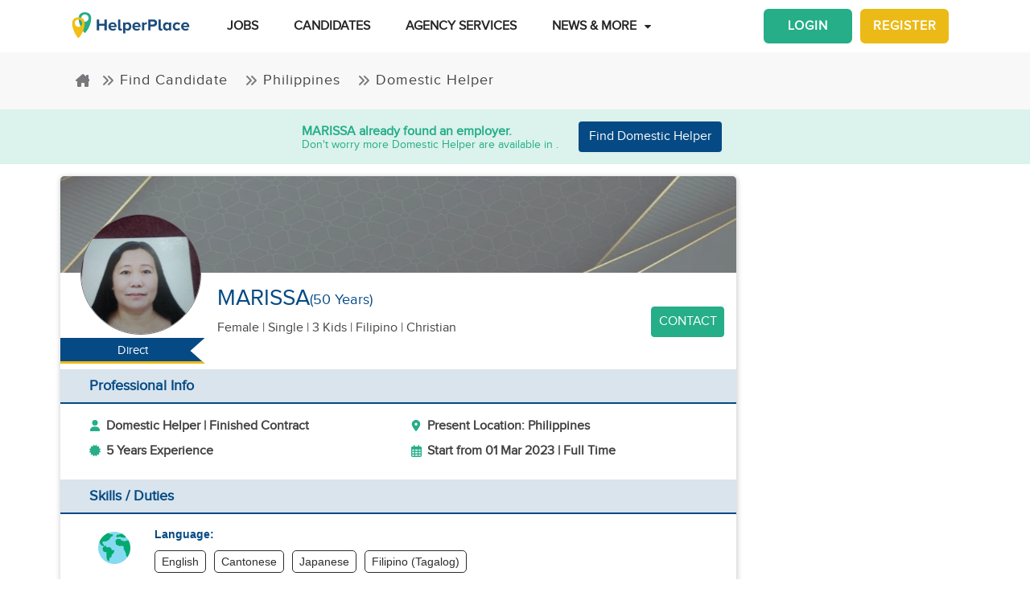

--- FILE ---
content_type: text/html; charset=utf-8
request_url: https://www.helperplace.com/resume/philippines/domestic-helper/marissa/97694
body_size: 29007
content:
<!DOCTYPE html><html dir="ltr" lang="en"><head>
    <meta charset="utf-8">
    <title>Candidate Profile - MARISSA | Domestic Helper in Philippines | Mar-2023 | HelperPlace</title>
    <script type="application/ld+json">{"@type":"Organization","address": {"@type": "PostalAddress","addressLocality": "Yau Tong","postalCode": "0000","streetAddress": "Sunray Industrial Centre, Room Q, Unit 4, 2/F, 610 Cha Kwo Ling Rd"},"url":"https://www.helperplace.com","name":"HelperPlace - Find Domestic Helpers, Maids & Drivers","sameAs":[],"legalName":"HelperPlace Limited","alternateName":["Helperplace","Helper place"],"logo":"https://cdn.helperplace.com/web-asset/images/Just_logo.png","contactPoint":[{"@type":"ContactPoint","telephone":"+85255057015","contactType":"customer service","availableLanguage":["English","Cantonese"]}],"@context":"http://schema.org"}</script>
    <base href="/">
    <meta name="viewport" content="width=device-width, initial-scale=1 user-scalable=no">
    <link rel="preconnect" href="https://cdn.helperplace.com">
    <link rel="preload" href="https://cdn.helperplace.com/web-asset/fonts/proximanova-regular-webfont.woff" as="font" type="font/woff2" crossorigin="">

    <style>
        @font-face {
            font-family: 'FontAwesome';
            src: url("https://cdn.helperplace.com/web-asset/fonts/fontawesome-webfont.eot?v=4.7.0");
            src: url("https://cdn.helperplace.com/web-asset/fonts/fontawesome-webfont.eot?#iefix&v=4.7.0") format("embedded-opentype"), url("https://cdn.helperplace.com/web-asset/fonts/fontawesome-webfont.woff2?v=4.7.0") format("woff2"), url("https://cdn.helperplace.com/web-asset/fonts/fontawesome-webfont.woff?v=4.7.0") format("woff"), url("https://cdn.helperplace.com/web-asset/fonts/fontawesome-webfont.ttf?v=4.7.0") format("truetype"), url("https://cdn.helperplace.com/web-asset/fonts/fontawesome-webfont.svg?v=4.7.0#fontawesomeregular") format("svg");
            font-weight: normal;
            font-style: normal;
            font-display: swap;
        }

        @font-face {
            font-family: "proxima_nova_rgregular";
            src: url("https://cdn.helperplace.com/web-asset/fonts/proximanova-regular-webfont.woff") format("woff"),
                url("https://cdn.helperplace.com/web-asset/fonts/proximanova-regular-webfont.ttf") format("truetype");
            font-weight: normal;
            font-style: normal;
            font-display: swap;
        }

        @font-face {
            font-family: "proxima_nova_rgbold";
            src: url("https://cdn.helperplace.com/web-asset/fonts/proximanova-bold-webfont.woff") format("woff"),
                url("https://cdn.helperplace.com/web-asset/fonts/proximanova-bold-webfont.ttf") format("truetype");
            font-weight: normal;
            font-style: normal;
            font-display: swap;
        }
    </style>
    <link rel="icon" type="image/x-icon" href="favicon.ico">
    <!-- <link rel="stylesheet" href="/assets/images/icon/icon.css"> -->
    <link rel="manifest" href="./manifest.json">

<link rel="stylesheet" href="styles-VFVFWGFL.css"><style ng-app-id="serverApp">[_nghost-serverApp-c2966992440]  .home header{position:absolute}[_nghost-serverApp-c2966992440]  .home header.sticky{position:fixed}[_nghost-serverApp-c2966992440]     .description_tag p{margin-bottom:15px!important}[_nghost-serverApp-c2966992440]     .description_tag ul{list-style-type:disc;margin-bottom:15px!important}</style><style ng-app-id="serverApp">[_nghost-serverApp-c1704746407]  header{padding:5px 0}@media only screen and (max-width: 575px){[_nghost-serverApp-c1704746407]  header{padding:5px 0}}[_nghost-serverApp-c1704746407]  header img{width:100%;height:auto}[_nghost-serverApp-c1704746407]  header img.brand-logo{max-width:180px}[_nghost-serverApp-c1704746407]  header nav ul ul{z-index:8}[_nghost-serverApp-c1704746407]  header nav ul li a{font-size:calc(14px + 3 * (100vw - 300px) / 1620)!important;font-weight:600;line-height:1;line-height:normal;padding:15px 18px;color:#262626}[_nghost-serverApp-c1704746407]  header nav ul li a:hover{color:#054a84}@media (max-width: 1200px){[_nghost-serverApp-c1704746407]  header nav ul li a{padding:15px 10px}}[_nghost-serverApp-c1704746407]  header .d-inline-block{align-items:center;justify-content:center}@media (max-width: 986px){[_nghost-serverApp-c1704746407]  header nav.custom-nav{height:55px}}@media (min-width: 992px){[_nghost-serverApp-c1704746407]  header nav.custom-nav{height:55px}}[_nghost-serverApp-c1704746407]  header .custom-app-menu{width:100%}header.sticky[_ngcontent-serverApp-c1704746407]{background:#fffffffc;box-shadow:0 3px 12px #00000014;position:fixed;top:0;height:auto;width:100%;transition:all .5s;padding:5px 0}header.sticky[_ngcontent-serverApp-c1704746407]   img[_ngcontent-serverApp-c1704746407]{max-width:50%;min-width:50%;height:auto;transition:width 2s}@media screen{header.sticky[_ngcontent-serverApp-c1704746407]   img[_ngcontent-serverApp-c1704746407]{max-width:80%}}header.sticky[_ngcontent-serverApp-c1704746407]   img.brand-logo[_ngcontent-serverApp-c1704746407]{max-width:180px}.animated[_ngcontent-serverApp-c1704746407]{transition:height 1s}header[_ngcontent-serverApp-c1704746407]   .responsive-btn[_ngcontent-serverApp-c1704746407]   i[_ngcontent-serverApp-c1704746407]{color:#020202!important}.social_left_sticky[_ngcontent-serverApp-c1704746407]   a[_ngcontent-serverApp-c1704746407]{text-decoration:none;vertical-align:middle;text-align:left;line-height:3}.social_left_sticky[_ngcontent-serverApp-c1704746407]   p[_ngcontent-serverApp-c1704746407]{color:#fff;position:relative;left:0;padding:0 0 0 10px;line-height:38px;font-family:Roboto,Helvetica Neue,sans-serif}.social_left_sticky[_ngcontent-serverApp-c1704746407]   #sidebar[_ngcontent-serverApp-c1704746407]{height:250px;width:10px;position:fixed;padding:10px;margin-left:10px}.social_left_sticky[_ngcontent-serverApp-c1704746407]   .social[_ngcontent-serverApp-c1704746407]{margin-left:0;width:230px;height:30px;line-height:30px;padding:0;display:inline-table;height:0px;background-color:#808080ed;-moz-transition-property:margin-left;-moz-transition-duration:.2s;-moz-transition-delay:.2s;-ms-transition-property:margin-left;-ms-transition-duration:.2s;-ms-transition-delay:.2s;-o-transition-property:margin-left;-o-transition-duration:.2s;-o-transition-delay:.2s;-webkit-transition-property:margin-left;-webkit-transition-duration:.2s;-webkit-transition-delay:.2s;box-shadow:0 0 6px #3e3d3d;cursor:pointer}.social_left_sticky[_ngcontent-serverApp-c1704746407]   .social[_ngcontent-serverApp-c1704746407]:hover{margin-left:-30px;width:230px;background-color:#054a84}.popup-button-main[_ngcontent-serverApp-c1704746407]{margin-left:15px}.signup-link[_ngcontent-serverApp-c1704746407]:hover{color:#054a84}@media (max-width: 767px){.mob_col_11_10[_ngcontent-serverApp-c1704746407]{flex:0 0 65.666667%;max-width:65.666667%!important;text-align:end}}@media (max-width: 991px){.mob_col_11_10[_ngcontent-serverApp-c1704746407]{flex:0 0 65.666667%;max-width:65.666667%!important;text-align:end}}@media (max-width: 1200px){.mob_col_11_10[_ngcontent-serverApp-c1704746407]{flex:0 0 80%;max-width:80%!important;text-align:end}}@media (max-width: 986px){.helper-logo[_ngcontent-serverApp-c1704746407]{z-index:0;position:absolute;margin-left:auto;margin-right:auto;left:0;right:30px;text-align:center;top:4px!important}.img-fluid[_ngcontent-serverApp-c1704746407]{min-width:0px!important}}</style><style ng-app-id="serverApp">.dropdown_menu_color[_ngcontent-serverApp-c2663693907]{color:#121212}.dropdown_menu_color[_ngcontent-serverApp-c2663693907]:hover{color:#077556!important}.bg-dark[_ngcontent-serverApp-c2663693907]{background:#25ae88!important;color:#fff!important}.popup-button-main[_ngcontent-serverApp-c2663693907]{margin-left:10px;float:right;margin-top:3px}@media screen and (max-width: 991px){.popup-button-main[_ngcontent-serverApp-c2663693907]{width:50%;display:inline-block;margin:0;padding:0 10px}}.popup-button-main[_ngcontent-serverApp-c2663693907]   a[_ngcontent-serverApp-c2663693907]{padding:10px}.popup-button-main[_ngcontent-serverApp-c2663693907]   a.popup-button-register[_ngcontent-serverApp-c2663693907]{border:2px solid #ebba16;border-radius:6px;background-color:#ebba16;color:#fff;letter-spacing:1px;width:110px;text-align:center;float:left}.popup-button-main[_ngcontent-serverApp-c2663693907]   a.popup-button-login[_ngcontent-serverApp-c2663693907]{border:2px solid #25ae88;border-radius:6px;background-color:#25ae88;color:#fff;letter-spacing:1px;width:110px;text-align:center;float:right}.alert-dismissible[_ngcontent-serverApp-c2663693907]   .close[_ngcontent-serverApp-c2663693907]{position:absolute;top:0;right:0;padding:.75rem 1.25rem;color:inherit;background:transparent}.alert-dismissible[_ngcontent-serverApp-c2663693907]   .close[_ngcontent-serverApp-c2663693907]:focus{outline:none}.has-badge[data-count][_ngcontent-serverApp-c2663693907]:after{position:absolute;right:0%;top:-20%;width:16px;height:16px;line-height:17px;content:attr(data-count);font-size:40%;border-radius:50%;color:#fff;background:#ff0000d9;text-align:center}@media only screen and (max-width: 991px){.has-badge[data-count][_ngcontent-serverApp-c2663693907]:after{right:-10%;top:-75%;font-size:65%}}.fa-stack[_ngcontent-serverApp-c2663693907]{margin:0 -.5em 1.7em;padding:1em}.fa-stack[_ngcontent-serverApp-c2663693907]   i[_ngcontent-serverApp-c2663693907]{color:#054a84!important}.notification-window[_ngcontent-serverApp-c2663693907]{position:absolute;top:60px;right:0;background:#fff;height:auto;width:auto;display:table;border:1px solid #f3f3f3;border-radius:7px;z-index:8;box-shadow:.5px 1.5px 6px 1px #cfcfcf}.notification-window[_ngcontent-serverApp-c2663693907]   .notification-header[_ngcontent-serverApp-c2663693907]{text-align:left;border-bottom:2px solid #eee}.notification-window[_ngcontent-serverApp-c2663693907]   .notification-header[_ngcontent-serverApp-c2663693907]   .notification-title[_ngcontent-serverApp-c2663693907]{text-align:left;display:inline-block;padding:5px 10px;font-size:calc(14px + 3 * (100vw - 300px) / 1620)!important;color:#054a84;font-weight:700}.notification-window[_ngcontent-serverApp-c2663693907]   .notification-header[_ngcontent-serverApp-c2663693907]   button[_ngcontent-serverApp-c2663693907]{color:#aaa;font-size:calc(13px + 3 * (100vw - 300px) / 1620)!important;line-height:26px}.notification-window[_ngcontent-serverApp-c2663693907]   .list-group[_ngcontent-serverApp-c2663693907]{clear:both;height:300px;overflow-y:auto;width:400px;margin-bottom:5px}@media screen and (max-width: 500px){.notification-window[_ngcontent-serverApp-c2663693907]   .list-group[_ngcontent-serverApp-c2663693907]{width:300px}}@media screen and (max-width: 360px){.notification-window[_ngcontent-serverApp-c2663693907]   .list-group[_ngcontent-serverApp-c2663693907]{width:275px}}.notification-window[_ngcontent-serverApp-c2663693907]   .list-group[_ngcontent-serverApp-c2663693907]   .list-group-item[_ngcontent-serverApp-c2663693907]{text-align:left;border:0;border-radius:0;border-bottom:1px solid #eee}.notification-window[_ngcontent-serverApp-c2663693907]   .list-group[_ngcontent-serverApp-c2663693907]   .list-group-item[_ngcontent-serverApp-c2663693907]   h5[_ngcontent-serverApp-c2663693907]{font-size:calc(14px + 3 * (100vw - 300px) / 1620)!important;margin-bottom:2px;color:#262626;display:-webkit-box;-webkit-line-clamp:2;-webkit-box-orient:vertical;overflow:hidden;text-overflow:ellipsis}.notification-window[_ngcontent-serverApp-c2663693907]   .list-group[_ngcontent-serverApp-c2663693907]   .list-group-item[_ngcontent-serverApp-c2663693907]   p[_ngcontent-serverApp-c2663693907]{font-size:calc(12px + 3 * (100vw - 300px) / 1620)!important;text-transform:none;margin:0 0 5px;line-height:normal;color:#999;text-align:justify;display:-webkit-box;-webkit-line-clamp:3;-webkit-box-orient:vertical;overflow:hidden;text-overflow:ellipsis}.notification-window[_ngcontent-serverApp-c2663693907]   .list-group[_ngcontent-serverApp-c2663693907]   .list-group-item[_ngcontent-serverApp-c2663693907]   small[_ngcontent-serverApp-c2663693907]{text-transform:initial;font-size:calc(10px + 3 * (100vw - 300px) / 1620)!important;color:#999}.notification-window[_ngcontent-serverApp-c2663693907]   .list-group[_ngcontent-serverApp-c2663693907]   .list-group-item.notification-unread[_ngcontent-serverApp-c2663693907]{background-color:#f8f9fa}.notification-window[_ngcontent-serverApp-c2663693907]   .list-group[_ngcontent-serverApp-c2663693907]   .list-group-item.notification-unread[_ngcontent-serverApp-c2663693907]   h5[_ngcontent-serverApp-c2663693907], .notification-window[_ngcontent-serverApp-c2663693907]   .list-group[_ngcontent-serverApp-c2663693907]   .list-group-item.notification-unread[_ngcontent-serverApp-c2663693907]   p[_ngcontent-serverApp-c2663693907], .notification-window[_ngcontent-serverApp-c2663693907]   .list-group[_ngcontent-serverApp-c2663693907]   .list-group-item.notification-unread[_ngcontent-serverApp-c2663693907]   small[_ngcontent-serverApp-c2663693907]{font-weight:700}.notification-window[_ngcontent-serverApp-c2663693907]   .list-group[_ngcontent-serverApp-c2663693907]   button[_ngcontent-serverApp-c2663693907]{color:#aaa;font-size:calc(13px + 3 * (100vw - 300px) / 1620)!important;line-height:26px}#notification-icon[_ngcontent-serverApp-c2663693907]{cursor:pointer}.mt_1_c[_ngcontent-serverApp-c2663693907]{margin-top:.75rem}@media screen and (max-width: 767px){.mt_1_c[_ngcontent-serverApp-c2663693907]{margin-top:.25rem}}.navbar[_ngcontent-serverApp-c2663693907]   .custom-min-menu[_ngcontent-serverApp-c2663693907]{width:100%;text-align:left}.custom-login-menu[_ngcontent-serverApp-c2663693907]{float:right}@media screen and (max-width: 991px){.custom-login-menu[_ngcontent-serverApp-c2663693907]{float:none}}.custom-menu-icon[_ngcontent-serverApp-c2663693907]{padding:12px 0;color:#054a84;font-size:calc(20px + 3 * (100vw - 300px) / 1620)!important;font-weight:600}.custom-menu-icon[_ngcontent-serverApp-c2663693907]   span[_ngcontent-serverApp-c2663693907]{padding:0 5px;cursor:pointer;position:relative}@media screen and (max-width: 991px){.custom-menu-icon[_ngcontent-serverApp-c2663693907]{display:none}}.navbar[_ngcontent-serverApp-c2663693907]   .custom-mobile-inner-header[_ngcontent-serverApp-c2663693907]{padding:10px;float:none}.navbar[_ngcontent-serverApp-c2663693907]   .custom-mobile-inner-header[_ngcontent-serverApp-c2663693907]   .custom-mobile-logo[_ngcontent-serverApp-c2663693907]{max-width:150px}.navbar[_ngcontent-serverApp-c2663693907]   .custom-mobile-inner-header[_ngcontent-serverApp-c2663693907]   .custom-back-button[_ngcontent-serverApp-c2663693907]{float:right;cursor:pointer;padding:10px}.overlay-sidebar-header.overlay-sidebar-header-open[_ngcontent-serverApp-c2663693907]{z-index:8}.custom-scroll[_ngcontent-serverApp-c2663693907]   .list-group[_ngcontent-serverApp-c2663693907]{scrollbar-color:#aaa #e3e3e3;scrollbar-width:thin}.custom-scroll[_ngcontent-serverApp-c2663693907]   [_ngcontent-serverApp-c2663693907]::-webkit-scrollbar{width:8px;background-color:#e3e3e3;border-radius:25px}.custom-scroll[_ngcontent-serverApp-c2663693907]   [_ngcontent-serverApp-c2663693907]::-webkit-scrollbar-thumb{background-image:linear-gradient(#aaaaaaeb,#aaa);border-radius:25px}.region[_ngcontent-serverApp-c2663693907]   .form-group[_ngcontent-serverApp-c2663693907]   input[_ngcontent-serverApp-c2663693907]{width:auto!important}.modal-header[_ngcontent-serverApp-c2663693907]{padding:1rem;background:#fff}.nav-pills[_ngcontent-serverApp-c2663693907]   .nav-link[_ngcontent-serverApp-c2663693907]{font-size:20px!important}.welcome-modal[_ngcontent-serverApp-c2663693907]   .close[_ngcontent-serverApp-c2663693907]{position:absolute;right:5px;top:5px;background:#f5f5f5;opacity:1!important;color:#666;z-index:2;margin:0;padding:0 5px;border-radius:50%;border:1px solid #666}.welcome-modal[_ngcontent-serverApp-c2663693907]   .modal-header[_ngcontent-serverApp-c2663693907]{padding:0;border:0}.welcome-popup[_ngcontent-serverApp-c2663693907]{min-height:400px;padding:0}.welcome-popup[_ngcontent-serverApp-c2663693907]   .img-container[_ngcontent-serverApp-c2663693907]{height:200px;overflow:hidden;border-top-right-radius:.2rem;border-top-left-radius:.2rem}.welcome-popup[_ngcontent-serverApp-c2663693907]   .container-fluid[_ngcontent-serverApp-c2663693907]{height:200px;display:flex;flex-direction:column;padding:1rem}.welcome-popup[_ngcontent-serverApp-c2663693907]   .container-fluid[_ngcontent-serverApp-c2663693907]   h3[_ngcontent-serverApp-c2663693907]{font-weight:700;font-size:calc(20px + 3 * (100vw - 300px) / 1620)}.welcome-popup[_ngcontent-serverApp-c2663693907]   .container-fluid[_ngcontent-serverApp-c2663693907]   p[_ngcontent-serverApp-c2663693907]{font-size:calc(12px + 3 * (100vw - 300px) / 1620);margin-top:auto}.welcome-popup[_ngcontent-serverApp-c2663693907]   .container-fluid[_ngcontent-serverApp-c2663693907]   .action-buttons[_ngcontent-serverApp-c2663693907]{margin-top:auto;margin-bottom:auto}.welcome-popup[_ngcontent-serverApp-c2663693907]   .container-fluid[_ngcontent-serverApp-c2663693907]   .action-buttons[_ngcontent-serverApp-c2663693907]   .btn-yellow[_ngcontent-serverApp-c2663693907]{color:#fff;background-color:#ebba16;border-color:#ebba16;width:155px}.welcome-popup[_ngcontent-serverApp-c2663693907]   .container-fluid[_ngcontent-serverApp-c2663693907]   .action-buttons[_ngcontent-serverApp-c2663693907]   .btn-green[_ngcontent-serverApp-c2663693907]{color:#fff;background-color:#25ae88;border-color:#25ae88;width:155px}.region-country-list[_ngcontent-serverApp-c2663693907]   span[_ngcontent-serverApp-c2663693907]{border:none;padding:0;font-size:13px;font-weight:300;color:#505050;display:inline-block;margin:3px auto}.region-country-list[_ngcontent-serverApp-c2663693907]   span[_ngcontent-serverApp-c2663693907]   .flag.id[_ngcontent-serverApp-c2663693907]{background-position:-16px -528px}.region-country-list[_ngcontent-serverApp-c2663693907]   span[_ngcontent-serverApp-c2663693907]   img.fnone[_ngcontent-serverApp-c2663693907]{float:none;width:17.5%;height:auto}.region-country-list[_ngcontent-serverApp-c2663693907]   span[_ngcontent-serverApp-c2663693907]   img[_ngcontent-serverApp-c2663693907]{border:1px solid #ccc;border-radius:50%;width:20px!important;vertical-align:bottom}.report-modal[_ngcontent-serverApp-c2663693907]   .confirm-buttons[_ngcontent-serverApp-c2663693907]{clear:both}.agency-contact-form-modal[_ngcontent-serverApp-c2663693907]   .modal-body[_ngcontent-serverApp-c2663693907]{width:100%;margin:0 auto;padding:4% 5%;border-radius:5px}.agency-contact-form-modal[_ngcontent-serverApp-c2663693907]   .modal-body[_ngcontent-serverApp-c2663693907]   .agency-contant-mobileNo[_ngcontent-serverApp-c2663693907]{margin-bottom:15px!important}.agency-contact-form-modal[_ngcontent-serverApp-c2663693907]   .modal-body[_ngcontent-serverApp-c2663693907]   .example-container[_ngcontent-serverApp-c2663693907]{padding:0 10px 0 0}@media screen and (max-width: 767px){.agency-contact-form-modal[_ngcontent-serverApp-c2663693907]   .modal-body[_ngcontent-serverApp-c2663693907]{width:95%}}.agency-contact-form-modal[_ngcontent-serverApp-c2663693907]   .example-full-width[_ngcontent-serverApp-c2663693907]{width:100%}@media screen and (max-width: 767px){.extra-padding-bottom-mobile[_ngcontent-serverApp-c2663693907]{margin-bottom:5rem}}@media screen and (min-width: 999px){.cstm_length[_ngcontent-serverApp-c2663693907]{white-space:nowrap;overflow:hidden;text-overflow:ellipsis;max-width:191px}}.follow-social[_ngcontent-serverApp-c2663693907]{display:-webkit-inline-box;padding:20px}.socials-lists[_ngcontent-serverApp-c2663693907]   ul[_ngcontent-serverApp-c2663693907]   li[_ngcontent-serverApp-c2663693907]{padding:0 25px}.top-10[_ngcontent-serverApp-c2663693907]{margin-top:10px;text-align:center}.socials-lists[_ngcontent-serverApp-c2663693907]{margin:auto;width:55%}.p-5[_ngcontent-serverApp-c2663693907]{padding:10px 0!important}.cstm-menu-ar[_ngcontent-serverApp-c2663693907]{right:-100px}@media only screen and (min-width: 991px){.name-menu[_ngcontent-serverApp-c2663693907]{float:right}}.logout[_ngcontent-serverApp-c2663693907]{position:relative!important;right:57px!important}.fa-bars[_ngcontent-serverApp-c2663693907]:before, .fa-navicon[_ngcontent-serverApp-c2663693907]:before, .fa-reorder[_ngcontent-serverApp-c2663693907]:before{position:absolute!important;top:2px!important;width:250%!important;height:200%!important}.mobile-nav[_ngcontent-serverApp-c2663693907]{display:flex!important;flex-direction:row;align-items:center;width:100%;justify-content:space-between}.custom-mobile-view[_ngcontent-serverApp-c2663693907]{width:44px}.sign-up[_ngcontent-serverApp-c2663693907]{font-size:1.1rem!important;font-weight:600}.sign-in[_ngcontent-serverApp-c2663693907]{color:#25ae88;cursor:pointer}.sign-up[_ngcontent-serverApp-c2663693907]{color:#ebba16;cursor:pointer}.not-mobile-view[_ngcontent-serverApp-c2663693907]{display:block}.sign-up[_ngcontent-serverApp-c2663693907]   .popup-button-login[_ngcontent-serverApp-c2663693907], .sign-up[_ngcontent-serverApp-c2663693907]   .popup-button-register[_ngcontent-serverApp-c2663693907]{font-weight:600!important;font-size:15px!important}@media (max-width: 986px){.view-mobile[_ngcontent-serverApp-c2663693907]{display:block}.not-mobile-view[_ngcontent-serverApp-c2663693907]{display:none}}@media (max-width: 986px){.responsive-btn[_ngcontent-serverApp-c2663693907]{float:left}.header[_ngcontent-serverApp-c2663693907]   nav[_ngcontent-serverApp-c2663693907]{justify-content:center!important}.notification-icon[_ngcontent-serverApp-c2663693907]{z-index:0;position:absolute;margin-left:auto;margin-right:auto;left:0;right:0;text-align:end}.line[_ngcontent-serverApp-c2663693907]{border:1px solid #dddddd}}@media (min-width: 991px){.shadow-menu[_ngcontent-serverApp-c2663693907]{box-shadow:0 5px 5px #0003!important}}@media (max-width: 991px){.notification-icon[_ngcontent-serverApp-c2663693907]{height:0px!important}}.notification-icon[_ngcontent-serverApp-c2663693907]{z-index:0}[_nghost-serverApp-c2663693907]     .icons{fill:#054a84!important}@media (max-width: 367px){.btn-position[_ngcontent-serverApp-c2663693907]{margin-top:6px!important;margin-right:9px!important}}.icon-size[_ngcontent-serverApp-c2663693907]{transform:scale(.9)!important}.menu-mat-icon[_ngcontent-serverApp-c2663693907]   .mat-icon[_ngcontent-serverApp-c2663693907]{position:relative!important;top:0!important;height:19px!important}</style><style ng-app-id="serverApp">h1[_ngcontent-serverApp-c731500047]{font-size:calc(22px + 10 * (100vw - 300px) / 1620)!important}h2[_ngcontent-serverApp-c731500047]{font-size:calc(16px + 3 * (100vw - 300px) / 1620)!important}.bg-primary[_ngcontent-serverApp-c731500047], .bg-primary[_ngcontent-serverApp-c731500047]:hover{background:#054a84!important;color:#fff!important}.responsive-img[_ngcontent-serverApp-c731500047]{height:120px;position:relative;width:100%;opacity:.6}.agency-box[_ngcontent-serverApp-c731500047]{box-shadow:.5px 1.5px 6px 1px #cfcfcf;overflow:hidden;border-radius:5px;margin:15px 0 10px}.agency-box[_ngcontent-serverApp-c731500047]   .agency_header[_ngcontent-serverApp-c731500047]{background-position:top center!important;background-size:cover!important;height:120px;position:relative}@media screen and (max-width: 767px){.agency-box[_ngcontent-serverApp-c731500047]   .agency_header[_ngcontent-serverApp-c731500047]{height:100px}}.agency-box[_ngcontent-serverApp-c731500047]   .agency_header_White_opcity[_ngcontent-serverApp-c731500047]{background-color:#ffffff73;width:100%;height:100%;margin:0;padding:0}.agency-box[_ngcontent-serverApp-c731500047]   p[_ngcontent-serverApp-c731500047]{font-size:calc(14px + 3 * (100vw - 300px) / 1620)!important;font-weight:400!important}@media screen and (max-width: 767px){.agency-box[_ngcontent-serverApp-c731500047]   p[_ngcontent-serverApp-c731500047]{font-size:calc(14px + 3 * (100vw - 300px) / 1620)!important}}.company_tabs_header_fix_size[_ngcontent-serverApp-c731500047]{height:auto;line-height:34px}@media screen and (max-width: 992px){.company_tabs_header_fix_size[_ngcontent-serverApp-c731500047]{height:auto}}@media screen and (max-width: 767px){.company_tabs_header_fix_size[_ngcontent-serverApp-c731500047]{height:auto}.company_tabs_header_fix_size[_ngcontent-serverApp-c731500047]   .Phone_center[_ngcontent-serverApp-c731500047]{width:100%!important;min-height:37px;max-height:37px}}.jOb_description[_ngcontent-serverApp-c731500047]   p[_ngcontent-serverApp-c731500047]{margin-top:0!important;margin-bottom:1rem!important}[_nghost-serverApp-c731500047]     .description_tag p{line-height:1.3!important}.jOb-requirement[_ngcontent-serverApp-c731500047]   p[_ngcontent-serverApp-c731500047]   img[_ngcontent-serverApp-c731500047]{width:18px!important;height:auto!important}.event-container_footer_margin_custom[_ngcontent-serverApp-c731500047]   .yoga-circle[_ngcontent-serverApp-c731500047]{padding:6px 10px 6px 0;height:auto;width:50px}@media screen and (max-width: 991px){.event-container_footer_margin_custom[_ngcontent-serverApp-c731500047]   .yoga-circle[_ngcontent-serverApp-c731500047]{float:left}}.event-container_footer_margin_custom[_ngcontent-serverApp-c731500047]   .event-info[_ngcontent-serverApp-c731500047]{width:88%;align-self:center}@media screen and (max-width: 991px){.event-container_footer_margin_custom[_ngcontent-serverApp-c731500047]   .event-info[_ngcontent-serverApp-c731500047]{width:100%}}.event-container_footer_margin_custom[_ngcontent-serverApp-c731500047]   .event-info[_ngcontent-serverApp-c731500047]   h3[_ngcontent-serverApp-c731500047]{font-size:calc(12px + 3 * (100vw - 300px) / 1620)!important;margin-bottom:10px;font-weight:700}.event-container_footer_margin_custom[_ngcontent-serverApp-c731500047]   .event-info[_ngcontent-serverApp-c731500047]   h4[_ngcontent-serverApp-c731500047]{border:1px solid;border-radius:5px;font-size:calc(12px + 3 * (100vw - 300px) / 1620)!important;margin:0 10px 10px 0;padding:5px 8px}@media screen and (max-width: 991px){.event-container_footer_margin_custom[_ngcontent-serverApp-c731500047]   .event-info[_ngcontent-serverApp-c731500047]   h4[_ngcontent-serverApp-c731500047]{padding:5px 6px;font-size:calc(12px + 3 * (100vw - 300px) / 1620)!important}}@media screen and (max-width: 375px){.event-container_footer_margin_custom[_ngcontent-serverApp-c731500047]   .event-info[_ngcontent-serverApp-c731500047]   h4[_ngcontent-serverApp-c731500047]{padding:4px 3px;font-size:calc(12px + 3 * (100vw - 300px) / 1620)!important}}.event-container_footer_margin_custom[_ngcontent-serverApp-c731500047]   .event-info[_ngcontent-serverApp-c731500047]   .location-span[_ngcontent-serverApp-c731500047]   i[_ngcontent-serverApp-c731500047]{margin-right:5px;color:#25ae88}.event-container_footer_margin_custom[_ngcontent-serverApp-c731500047]   .event-info[_ngcontent-serverApp-c731500047]   .color_1[_ngcontent-serverApp-c731500047]{background:transparent;border:1px solid #2d2d2d;color:#2d2d2d}.event-container_footer_margin_custom[_ngcontent-serverApp-c731500047]   .event-info[_ngcontent-serverApp-c731500047]   .color_2[_ngcontent-serverApp-c731500047]{background:#7a7a7a;color:#fff;border:1px solid #7a7a7a}.event-container_footer_margin_custom[_ngcontent-serverApp-c731500047]   .event-info[_ngcontent-serverApp-c731500047]   .color_3[_ngcontent-serverApp-c731500047]{background:#25ae88;border:1px solid #25ae88;color:#fff}.event-container_footer_margin_custom[_ngcontent-serverApp-c731500047]   .event-info[_ngcontent-serverApp-c731500047]   .color_4[_ngcontent-serverApp-c731500047]{background:#054a84;border:1px solid #054a84;color:#fff}.event-container_footer_margin_custom[_ngcontent-serverApp-c731500047]   .event-info[_ngcontent-serverApp-c731500047]   .color_5[_ngcontent-serverApp-c731500047]{background:transparent;border:1px solid #054a84;color:#054a84}@media screen and (max-width: 991px){.event-container_footer_margin_custom[_ngcontent-serverApp-c731500047]   h3[_ngcontent-serverApp-c731500047]{text-align:left}}@media screen and (max-width: 991px){.phone_pedding[_ngcontent-serverApp-c731500047]{margin-bottom:1rem}}.yoga.event[_ngcontent-serverApp-c731500047]   .event-container[_ngcontent-serverApp-c731500047]{margin-bottom:10px}@media only screen and (max-width: 480px){.yoga.event[_ngcontent-serverApp-c731500047]   .event-container[_ngcontent-serverApp-c731500047]{text-align:center;display:flex!important}}.sticky[_ngcontent-serverApp-c731500047]{top:unset!important;bottom:-10px!important}.animated[_ngcontent-serverApp-c731500047]{transition:height 1s}.breadcrumb-section-main[_ngcontent-serverApp-c731500047]{padding:0;background:transparent!important}.listing-about-title[_ngcontent-serverApp-c731500047]   span[_ngcontent-serverApp-c731500047]{font:calc(18px + 10 * (100vw - 300px) / 1620)!important}@media screen and (min-width: 1280px){.listing-about-title[_ngcontent-serverApp-c731500047]   span[_ngcontent-serverApp-c731500047]{font:calc(16px + 10 * (100vw - 300px) / 1620)}}.product-wrapper-grid[_ngcontent-serverApp-c731500047]   .col-12_padding_Set[_ngcontent-serverApp-c731500047]{padding-right:10px;padding-left:5px}@media screen and (max-width: 767px){.product-wrapper-grid[_ngcontent-serverApp-c731500047]   .col-12_padding_Set[_ngcontent-serverApp-c731500047]{padding-right:0;padding-left:0}}.product-wrapper-grid.list-view[_ngcontent-serverApp-c731500047]   .product-box[_ngcontent-serverApp-c731500047]{overflow:hidden;height:120px;margin-left:195px;display:block;border:0}@media screen and (max-width: 1024px){.product-wrapper-grid.list-view[_ngcontent-serverApp-c731500047]   .product-box[_ngcontent-serverApp-c731500047]{margin-left:180px}}@media screen and (max-width: 767px){.product-wrapper-grid.list-view[_ngcontent-serverApp-c731500047]   .product-box[_ngcontent-serverApp-c731500047]{height:100px;margin-left:130px;padding:0}}@media screen and (max-width: 375px){.product-wrapper-grid.list-view[_ngcontent-serverApp-c731500047]   .product-box[_ngcontent-serverApp-c731500047]{height:100px;margin-left:130px;padding:0}}@media screen and (max-width: 325px){.product-wrapper-grid.list-view[_ngcontent-serverApp-c731500047]   .product-box[_ngcontent-serverApp-c731500047]{height:100px;margin-left:92px;padding:0}}.product-wrapper-grid.list-view[_ngcontent-serverApp-c731500047]   .product-box[_ngcontent-serverApp-c731500047]   .product-detail[_ngcontent-serverApp-c731500047]{padding:10px 15px 10px 0}.product-wrapper-grid.list-view[_ngcontent-serverApp-c731500047]   .product-box[_ngcontent-serverApp-c731500047]   .product-detail[_ngcontent-serverApp-c731500047]   h1[_ngcontent-serverApp-c731500047]{margin-top:0;letter-spacing:normal;text-align:left}@media only screen and (max-width: 480px){.product-wrapper-grid.list-view[_ngcontent-serverApp-c731500047]   .product-box[_ngcontent-serverApp-c731500047]   .listing-about-title[_ngcontent-serverApp-c731500047]{line-height:1.2!important;letter-spacing:1px!important;font-size:calc(16px + 10 * (100vw - 300px) / 1620)}}.product-wrapper-grid.list-view[_ngcontent-serverApp-c731500047]   .product-box[_ngcontent-serverApp-c731500047]   p.listing-about-sub-title[_ngcontent-serverApp-c731500047]{font-size:calc(14px + 3 * (100vw - 300px) / 1620)!important}.publishedJobs[_ngcontent-serverApp-c731500047]   .form-group[_ngcontent-serverApp-c731500047]   input[_ngcontent-serverApp-c731500047]{width:auto!important}.badge-secondary[_ngcontent-serverApp-c731500047]{cursor:pointer}.related-profile-picture[_ngcontent-serverApp-c731500047]{width:70px;height:70px;float:left;border-radius:100px}.element-middle[_ngcontent-serverApp-c731500047]{margin:auto;display:table}.btn-sucesss[_ngcontent-serverApp-c731500047]{background-color:#054a84;color:#fff}.btn-sucesss[_ngcontent-serverApp-c731500047]:hover{background-color:#054a84}.Blog_list_img_size[_ngcontent-serverApp-c731500047]{min-height:180px!important;overflow:hidden}.Blog_list_img_size[_ngcontent-serverApp-c731500047]   img[_ngcontent-serverApp-c731500047]{width:100%}.Blog_list_img_size[_ngcontent-serverApp-c731500047]   .custom_img[_ngcontent-serverApp-c731500047]{width:100%;min-width:100%}@media screen and (max-width: 768px){.Blog_list_img_size[_ngcontent-serverApp-c731500047]   .custom_img[_ngcontent-serverApp-c731500047]{min-height:130px!important;max-height:130px!important}}.collection-filter-block[_ngcontent-serverApp-c731500047]{padding:10px 10px 10px 20px;background-color:#fff;margin-bottom:0;border:none}.custom_front_rsume_image[_ngcontent-serverApp-c731500047]{overflow:hidden;height:150px;width:150px;border-radius:50%;border:1px solid #707070;position:absolute;z-index:1;top:47px;transform:none;margin-left:25px}.custom_front_rsume_image[_ngcontent-serverApp-c731500047]   img[_ngcontent-serverApp-c731500047]{width:100%;height:100%}@media screen and (max-width: 1024px){.custom_front_rsume_image[_ngcontent-serverApp-c731500047]{height:135px;width:135px}}@media screen and (max-width: 767px){.custom_front_rsume_image[_ngcontent-serverApp-c731500047]{width:100px;height:100px;margin-left:15px}}@media screen and (max-width: 375px){.custom_front_rsume_image[_ngcontent-serverApp-c731500047]{width:95px;height:95px;margin-left:15px}}@media screen and (max-width: 325px){.custom_front_rsume_image[_ngcontent-serverApp-c731500047]{width:72px;height:72px;margin-left:10px}}.listing-sub-title-agency[_ngcontent-serverApp-c731500047]{height:32px;width:195px;position:absolute;bottom:0}@media screen and (max-width: 1024px){.listing-sub-title-agency[_ngcontent-serverApp-c731500047]{width:180px}}@media screen and (max-width: 767px){.listing-sub-title-agency[_ngcontent-serverApp-c731500047]{width:130px}}@media screen and (max-width: 375px){.listing-sub-title-agency[_ngcontent-serverApp-c731500047]{width:130px}}@media screen and (max-width: 325px){.listing-sub-title-agency[_ngcontent-serverApp-c731500047]{width:92px}}.listing-sub-title-agency[_ngcontent-serverApp-c731500047]   label[_ngcontent-serverApp-c731500047]{z-index:2;width:92.053333%;height:auto;text-align:center;display:inline-block;font-size:15px;line-height:32px;height:32px;color:#fefefe;font-weight:500;clip-path:polygon(100% 0,90% 50%,100% 100%,0% 100%,0 0%,0% 0%);border-bottom:3px solid #ebba16}.listing-sub-title-agency[_ngcontent-serverApp-c731500047]   .label_blue[_ngcontent-serverApp-c731500047]{background:#054a84}.listing-sub-title-agency[_ngcontent-serverApp-c731500047]   .label_green[_ngcontent-serverApp-c731500047]{background:#25ae88}.product-box-left[_ngcontent-serverApp-c731500047]{float:left}.resume-age[_ngcontent-serverApp-c731500047]{display:inline-block}h3.top-active[_ngcontent-serverApp-c731500047]{top:0;right:15px;border:none;width:auto;font-size:12px;color:#fff;padding:5px 15px;font-weight:400;height:30px;display:inline-block;line-height:20px;background-color:#25ae88;z-index:2;border-radius:0 0 0 7px;position:absolute;font-size:calc(14px + 3 * (100vw - 300px) / 1620)!important}.personal-infomation[_ngcontent-serverApp-c731500047]   h3[_ngcontent-serverApp-c731500047]{font-size:calc(14px + 3 * (100vw - 300px) / 1620)!important;color:#434345;margin-bottom:8px;font-weight:700}.resume-right-block[_ngcontent-serverApp-c731500047]   h4[_ngcontent-serverApp-c731500047]{font-size:calc(14px + 3 * (100vw - 300px) / 1620)!important}.resume-right-block[_ngcontent-serverApp-c731500047]   a.btn[_ngcontent-serverApp-c731500047]{letter-spacing:normal;text-transform:none}.resume-right-block[_ngcontent-serverApp-c731500047]   p.card-text[_ngcontent-serverApp-c731500047]{font-size:calc(12px + 3 * (100vw - 300px) / 1620)!important}.resume-right-block[_ngcontent-serverApp-c731500047]   .blog-agency[_ngcontent-serverApp-c731500047]   .blog-contain[_ngcontent-serverApp-c731500047]   .img-container[_ngcontent-serverApp-c731500047]{padding:10px}.resume-right-block[_ngcontent-serverApp-c731500047]   .blog-agency[_ngcontent-serverApp-c731500047]   .blog-contain[_ngcontent-serverApp-c731500047]   .img-container[_ngcontent-serverApp-c731500047]   .blog-info-resume[_ngcontent-serverApp-c731500047]{display:flex;cursor:pointer}.resume-right-block[_ngcontent-serverApp-c731500047]   .blog-agency[_ngcontent-serverApp-c731500047]   .blog-contain[_ngcontent-serverApp-c731500047]   .img-container[_ngcontent-serverApp-c731500047]   .related-profile-picture[_ngcontent-serverApp-c731500047]{border-radius:50%;margin-right:10px}.resume-right-block[_ngcontent-serverApp-c731500047]   .blog-agency[_ngcontent-serverApp-c731500047]   .blog-contain[_ngcontent-serverApp-c731500047]   .img-container[_ngcontent-serverApp-c731500047]   .blog-head[_ngcontent-serverApp-c731500047]{font-size:calc(14px + 3 * (100vw - 300px) / 1620)!important;font-weight:700;margin-bottom:2px}.resume-right-block[_ngcontent-serverApp-c731500047]   .blog-agency[_ngcontent-serverApp-c731500047]   .blog-contain[_ngcontent-serverApp-c731500047]   .img-container[_ngcontent-serverApp-c731500047]   .card-text[_ngcontent-serverApp-c731500047]{font-size:calc(12px + 3 * (100vw - 300px) / 1620)!important;margin-top:0;line-height:normal;margin-bottom:2px}.resume-right-block[_ngcontent-serverApp-c731500047]   .blog-agency[_ngcontent-serverApp-c731500047]   .blog-contain[_ngcontent-serverApp-c731500047]   .img-container[_ngcontent-serverApp-c731500047]   .card-text[_ngcontent-serverApp-c731500047]   i[_ngcontent-serverApp-c731500047]{font-size:calc(11px + 3 * (100vw - 300px) / 1620)!important;margin-right:3px;color:#25ae88;width:15px;text-align:center}.resume-right-block[_ngcontent-serverApp-c731500047]   .blog-agency[_ngcontent-serverApp-c731500047]   .blog-contain[_ngcontent-serverApp-c731500047]   .img-container[_ngcontent-serverApp-c731500047]   .btn-center-position[_ngcontent-serverApp-c731500047]{margin-left:auto;margin-right:auto!important;display:table}.resume-right-block[_ngcontent-serverApp-c731500047]   .blog-agency[_ngcontent-serverApp-c731500047]   .blog-contain.register-blog[_ngcontent-serverApp-c731500047]   .img-container[_ngcontent-serverApp-c731500047]   .blog-head[_ngcontent-serverApp-c731500047]{font-size:calc(18px + 3 * (100vw - 300px) / 1620)!important}.resume-right-block[_ngcontent-serverApp-c731500047]   .blog-agency[_ngcontent-serverApp-c731500047]   .blog-contain.register-blog[_ngcontent-serverApp-c731500047]   .img-container[_ngcontent-serverApp-c731500047]   .card-text[_ngcontent-serverApp-c731500047]{font-size:calc(14px + 3 * (100vw - 300px) / 1620)!important}.breadcrumb-contain[_ngcontent-serverApp-c731500047]{display:flex;align-items:center;justify-content:space-between}.breadcrumb-contain[_ngcontent-serverApp-c731500047]   .text-left[_ngcontent-serverApp-c731500047], .breadcrumb-contain[_ngcontent-serverApp-c731500047]   .shortlist-wrapper[_ngcontent-serverApp-c731500047]{width:auto}.footer_custom[_ngcontent-serverApp-c731500047]{color:#fff;height:auto;z-index:13;box-shadow:0 0 3px #aaa;position:fixed;transition:bottom .51s ease-in-out;width:100%}.footer_custom[_ngcontent-serverApp-c731500047]   #footer1[_ngcontent-serverApp-c731500047]{background:#dae4ed;padding:5px;color:#054a84}.footer_custom[_ngcontent-serverApp-c731500047]   #footer1[_ngcontent-serverApp-c731500047]   .row[_ngcontent-serverApp-c731500047]{align-items:center}.footer_custom[_ngcontent-serverApp-c731500047]   #footer1[_ngcontent-serverApp-c731500047]   select[_ngcontent-serverApp-c731500047]{height:1.75rem;padding:.1rem .375rem;cursor:pointer;color:#054a84}.footer_custom[_ngcontent-serverApp-c731500047]   #footer2[_ngcontent-serverApp-c731500047]{background:#25ae88;padding:10px}.footer_custom[_ngcontent-serverApp-c731500047]   .res-footer[_ngcontent-serverApp-c731500047]   .footer-apply-content[_ngcontent-serverApp-c731500047]{display:flex;justify-content:flex-start;align-items:center}.footer_custom[_ngcontent-serverApp-c731500047]   .res-footer[_ngcontent-serverApp-c731500047]   .footer-apply-content[_ngcontent-serverApp-c731500047]   .left[_ngcontent-serverApp-c731500047]{display:flex;align-items:center}.footer_custom[_ngcontent-serverApp-c731500047]   .res-footer[_ngcontent-serverApp-c731500047]   .footer-apply-content[_ngcontent-serverApp-c731500047]   .left[_ngcontent-serverApp-c731500047]   .social-sharing[_ngcontent-serverApp-c731500047]{display:flex;align-items:center;justify-content:center;list-style:none;padding-left:0}.footer_custom[_ngcontent-serverApp-c731500047]   .res-footer[_ngcontent-serverApp-c731500047]   .footer-apply-content[_ngcontent-serverApp-c731500047]   .left[_ngcontent-serverApp-c731500047]   .social-sharing[_ngcontent-serverApp-c731500047]   li[_ngcontent-serverApp-c731500047]{padding:0 10px;font-size:14px;font-weight:500;line-height:normal}.footer_custom[_ngcontent-serverApp-c731500047]   .res-footer[_ngcontent-serverApp-c731500047]   .footer-apply-content[_ngcontent-serverApp-c731500047]   .left[_ngcontent-serverApp-c731500047]   .social-sharing[_ngcontent-serverApp-c731500047]   li[_ngcontent-serverApp-c731500047]   a[_ngcontent-serverApp-c731500047]{display:inline-block;color:#054a84}.footer_custom[_ngcontent-serverApp-c731500047]   .res-footer[_ngcontent-serverApp-c731500047]   .footer-apply-content[_ngcontent-serverApp-c731500047]   .left[_ngcontent-serverApp-c731500047]   .social-sharing[_ngcontent-serverApp-c731500047]   li[_ngcontent-serverApp-c731500047]   a[_ngcontent-serverApp-c731500047]   i[_ngcontent-serverApp-c731500047]{color:#25ae88;background:#fff;height:35px;width:35px;transition:all .5s;border:1px solid #fff;border-radius:50px;display:flex;justify-content:center;align-items:center;font-size:20px}.footer_custom[_ngcontent-serverApp-c731500047]   .res-footer[_ngcontent-serverApp-c731500047]   .footer-apply-content[_ngcontent-serverApp-c731500047]   .left[_ngcontent-serverApp-c731500047]   .social-sharing[_ngcontent-serverApp-c731500047]   li[_ngcontent-serverApp-c731500047]   a[_ngcontent-serverApp-c731500047]   i[_ngcontent-serverApp-c731500047]:hover{background:#ebba16;border:1px solid #ebba16;color:#fff;box-shadow:0 8px 6px -6px #a0a0a0}@media screen and (max-width: 425px){.footer_custom[_ngcontent-serverApp-c731500047]   .res-footer[_ngcontent-serverApp-c731500047]   .footer-apply-content[_ngcontent-serverApp-c731500047]   .left[_ngcontent-serverApp-c731500047]   .social-sharing[_ngcontent-serverApp-c731500047]   li[_ngcontent-serverApp-c731500047]   a[_ngcontent-serverApp-c731500047]   i[_ngcontent-serverApp-c731500047]{height:28px;width:28px;font-size:16px}}@media screen and (max-width: 425px){.footer_custom[_ngcontent-serverApp-c731500047]   .res-footer[_ngcontent-serverApp-c731500047]   .footer-apply-content[_ngcontent-serverApp-c731500047]   .left[_ngcontent-serverApp-c731500047]   .social-sharing[_ngcontent-serverApp-c731500047]   li[_ngcontent-serverApp-c731500047]{padding:0 5px}}.footer_custom[_ngcontent-serverApp-c731500047]   .res-footer[_ngcontent-serverApp-c731500047]   .footer-apply-content[_ngcontent-serverApp-c731500047]   .left[_ngcontent-serverApp-c731500047]   .left-wrapper[_ngcontent-serverApp-c731500047]{display:flex;align-items:center}.footer_custom[_ngcontent-serverApp-c731500047]   .res-footer[_ngcontent-serverApp-c731500047]   .footer-apply-content[_ngcontent-serverApp-c731500047]   .left[_ngcontent-serverApp-c731500047]   .left-wrapper[_ngcontent-serverApp-c731500047]   .note-mobile-view[_ngcontent-serverApp-c731500047]{display:none}@media screen and (max-width: 767px){.footer_custom[_ngcontent-serverApp-c731500047]   .res-footer[_ngcontent-serverApp-c731500047]   .footer-apply-content[_ngcontent-serverApp-c731500047]   .left[_ngcontent-serverApp-c731500047]   .left-wrapper[_ngcontent-serverApp-c731500047]   .note-mobile-view[_ngcontent-serverApp-c731500047]{display:inline}}.footer_custom[_ngcontent-serverApp-c731500047]   .res-footer[_ngcontent-serverApp-c731500047]   .footer-apply-content[_ngcontent-serverApp-c731500047]   .left[_ngcontent-serverApp-c731500047]   .left-wrapper[_ngcontent-serverApp-c731500047]   .note-desktop-view[_ngcontent-serverApp-c731500047]{display:inline}@media screen and (max-width: 767px){.footer_custom[_ngcontent-serverApp-c731500047]   .res-footer[_ngcontent-serverApp-c731500047]   .footer-apply-content[_ngcontent-serverApp-c731500047]   .left[_ngcontent-serverApp-c731500047]   .left-wrapper[_ngcontent-serverApp-c731500047]   .note-desktop-view[_ngcontent-serverApp-c731500047]{display:none}}.footer_custom[_ngcontent-serverApp-c731500047]   .res-footer[_ngcontent-serverApp-c731500047]   .footer-apply-content[_ngcontent-serverApp-c731500047]   .left[_ngcontent-serverApp-c731500047]   .left-wrapper[_ngcontent-serverApp-c731500047]   .shortlist[_ngcontent-serverApp-c731500047]{background-color:#fff;border-right:3px solid #25ae88}.footer_custom[_ngcontent-serverApp-c731500047]   .res-footer[_ngcontent-serverApp-c731500047]   .footer-apply-content[_ngcontent-serverApp-c731500047]   .left[_ngcontent-serverApp-c731500047]   .left-wrapper[_ngcontent-serverApp-c731500047]   .left-content-text[_ngcontent-serverApp-c731500047]{padding-right:10px;padding-left:10px;font-weight:700;font-size:23px}@media screen and (max-width: 767px){.footer_custom[_ngcontent-serverApp-c731500047]   .res-footer[_ngcontent-serverApp-c731500047]   .footer-apply-content[_ngcontent-serverApp-c731500047]   .left[_ngcontent-serverApp-c731500047]   .left-wrapper[_ngcontent-serverApp-c731500047]   .left-content-text[_ngcontent-serverApp-c731500047]{font-size:14px}}.footer_custom[_ngcontent-serverApp-c731500047]   .res-footer[_ngcontent-serverApp-c731500047]   .footer-apply-content[_ngcontent-serverApp-c731500047]   .left[_ngcontent-serverApp-c731500047]   .left-wrapper[_ngcontent-serverApp-c731500047]   .left-content-subtext[_ngcontent-serverApp-c731500047]{padding-left:10px;font-weight:300;font-size:14px}.footer_custom[_ngcontent-serverApp-c731500047]   .res-footer[_ngcontent-serverApp-c731500047]   .footer-apply-content[_ngcontent-serverApp-c731500047]   .left[_ngcontent-serverApp-c731500047]   .left-wrapper[_ngcontent-serverApp-c731500047]   .btn-primary[_ngcontent-serverApp-c731500047]{color:#25ae88;background-color:#fff;border:none;font-weight:700;padding:.375rem 1.5rem}.footer_custom[_ngcontent-serverApp-c731500047]   .res-footer[_ngcontent-serverApp-c731500047]   .footer-apply-content[_ngcontent-serverApp-c731500047]   .left[_ngcontent-serverApp-c731500047]   .left-wrapper[_ngcontent-serverApp-c731500047]   .btn-primary[_ngcontent-serverApp-c731500047]:focus{color:#25ae88;background-color:#fff;border:none;box-shadow:none}.footer_custom[_ngcontent-serverApp-c731500047]   .res-footer[_ngcontent-serverApp-c731500047]   .footer-apply-content[_ngcontent-serverApp-c731500047]   .left[_ngcontent-serverApp-c731500047]   .left-wrapper[_ngcontent-serverApp-c731500047]   .btn-primary[_ngcontent-serverApp-c731500047]:hover{color:#fff;background-color:#ebba16;font-weight:700;border-color:none;box-shadow:0 8px 6px -6px #a0a0a0}@media screen and (max-width: 425px){.footer_custom[_ngcontent-serverApp-c731500047]   .res-footer[_ngcontent-serverApp-c731500047]   .footer-apply-content[_ngcontent-serverApp-c731500047]   .left[_ngcontent-serverApp-c731500047]   .left-wrapper[_ngcontent-serverApp-c731500047]   .btn-primary[_ngcontent-serverApp-c731500047]{font-weight:700;padding:.25rem .8rem;font-size:14px}}@media screen and (max-width: 768px){.footer_custom[_ngcontent-serverApp-c731500047]   .res-footer[_ngcontent-serverApp-c731500047]   .footer-apply-content[_ngcontent-serverApp-c731500047]   .left[_ngcontent-serverApp-c731500047]{padding-left:0}}.footer_custom[_ngcontent-serverApp-c731500047]   .res-footer[_ngcontent-serverApp-c731500047]   .footer-apply-content[_ngcontent-serverApp-c731500047]   .right[_ngcontent-serverApp-c731500047]   .right-wrapper[_ngcontent-serverApp-c731500047]{display:flex;align-items:center}.footer_custom[_ngcontent-serverApp-c731500047]   .res-footer[_ngcontent-serverApp-c731500047]   .footer-apply-content[_ngcontent-serverApp-c731500047]   .right[_ngcontent-serverApp-c731500047]   .right-wrapper[_ngcontent-serverApp-c731500047]   .left-content-text[_ngcontent-serverApp-c731500047]{padding-right:10px;font-weight:700;font-size:23px}@media screen and (max-width: 600px){.footer_custom[_ngcontent-serverApp-c731500047]   .res-footer[_ngcontent-serverApp-c731500047]   .footer-apply-content[_ngcontent-serverApp-c731500047]   .right[_ngcontent-serverApp-c731500047]   .right-wrapper[_ngcontent-serverApp-c731500047]   .left-content-text[_ngcontent-serverApp-c731500047]{display:none}}.footer_custom[_ngcontent-serverApp-c731500047]   .res-footer[_ngcontent-serverApp-c731500047]   .footer-apply-content[_ngcontent-serverApp-c731500047]   .right[_ngcontent-serverApp-c731500047]   .right-wrapper[_ngcontent-serverApp-c731500047]   .left-content-subtext[_ngcontent-serverApp-c731500047]{padding-left:10px;font-weight:300;font-size:14px}.footer_custom[_ngcontent-serverApp-c731500047]   .res-footer[_ngcontent-serverApp-c731500047]   .footer-apply-content[_ngcontent-serverApp-c731500047]   .right[_ngcontent-serverApp-c731500047]   .right-wrapper[_ngcontent-serverApp-c731500047]   .btn-primary[_ngcontent-serverApp-c731500047]{color:#25ae88;background-color:#fff;border:none;font-weight:700;padding:.375rem 1.5rem}.footer_custom[_ngcontent-serverApp-c731500047]   .res-footer[_ngcontent-serverApp-c731500047]   .footer-apply-content[_ngcontent-serverApp-c731500047]   .right[_ngcontent-serverApp-c731500047]   .right-wrapper[_ngcontent-serverApp-c731500047]   .btn-primary[_ngcontent-serverApp-c731500047]:focus{color:#25ae88;background-color:#fff;border:none;box-shadow:none}.footer_custom[_ngcontent-serverApp-c731500047]   .res-footer[_ngcontent-serverApp-c731500047]   .footer-apply-content[_ngcontent-serverApp-c731500047]   .right[_ngcontent-serverApp-c731500047]   .right-wrapper[_ngcontent-serverApp-c731500047]   .btn-primary[_ngcontent-serverApp-c731500047]:hover{color:#fff;background-color:#ebba16;font-weight:700;border-color:none;box-shadow:0 8px 6px -6px #a0a0a0}@media screen and (max-width: 425px){.footer_custom[_ngcontent-serverApp-c731500047]   .res-footer[_ngcontent-serverApp-c731500047]   .footer-apply-content[_ngcontent-serverApp-c731500047]   .right[_ngcontent-serverApp-c731500047]   .right-wrapper[_ngcontent-serverApp-c731500047]   .btn-primary[_ngcontent-serverApp-c731500047]{font-weight:700;padding:.25rem .8rem;font-size:14px}}.footer_custom[_ngcontent-serverApp-c731500047]   .res-footer[_ngcontent-serverApp-c731500047]   .footer-apply-content[_ngcontent-serverApp-c731500047]   .right[_ngcontent-serverApp-c731500047]   .social-sharing[_ngcontent-serverApp-c731500047]{display:flex;align-items:center;justify-content:center;list-style:none;padding-left:0}.footer_custom[_ngcontent-serverApp-c731500047]   .res-footer[_ngcontent-serverApp-c731500047]   .footer-apply-content[_ngcontent-serverApp-c731500047]   .right[_ngcontent-serverApp-c731500047]   .social-sharing[_ngcontent-serverApp-c731500047]   li[_ngcontent-serverApp-c731500047]{padding:0 10px;font-size:14px;font-weight:500;line-height:normal}.footer_custom[_ngcontent-serverApp-c731500047]   .res-footer[_ngcontent-serverApp-c731500047]   .footer-apply-content[_ngcontent-serverApp-c731500047]   .right[_ngcontent-serverApp-c731500047]   .social-sharing[_ngcontent-serverApp-c731500047]   li[_ngcontent-serverApp-c731500047]   a[_ngcontent-serverApp-c731500047]{display:inline-block;color:#054a84}.footer_custom[_ngcontent-serverApp-c731500047]   .res-footer[_ngcontent-serverApp-c731500047]   .footer-apply-content[_ngcontent-serverApp-c731500047]   .right[_ngcontent-serverApp-c731500047]   .social-sharing[_ngcontent-serverApp-c731500047]   li[_ngcontent-serverApp-c731500047]   a[_ngcontent-serverApp-c731500047]   i[_ngcontent-serverApp-c731500047]{color:#25ae88;background:#fff;height:35px;width:35px;transition:all .5s;border:1px solid #fff;border-radius:50px;display:flex;justify-content:center;align-items:center;font-size:20px}.footer_custom[_ngcontent-serverApp-c731500047]   .res-footer[_ngcontent-serverApp-c731500047]   .footer-apply-content[_ngcontent-serverApp-c731500047]   .right[_ngcontent-serverApp-c731500047]   .social-sharing[_ngcontent-serverApp-c731500047]   li[_ngcontent-serverApp-c731500047]   a[_ngcontent-serverApp-c731500047]   i[_ngcontent-serverApp-c731500047]:hover{background:#ebba16;border:1px solid #ebba16;color:#fff;box-shadow:0 8px 6px -6px #a0a0a0}@media screen and (max-width: 425px){.footer_custom[_ngcontent-serverApp-c731500047]   .res-footer[_ngcontent-serverApp-c731500047]   .footer-apply-content[_ngcontent-serverApp-c731500047]   .right[_ngcontent-serverApp-c731500047]   .social-sharing[_ngcontent-serverApp-c731500047]   li[_ngcontent-serverApp-c731500047]   a[_ngcontent-serverApp-c731500047]   i[_ngcontent-serverApp-c731500047]{height:28px;width:28px;font-size:16px}}@media screen and (max-width: 425px){.footer_custom[_ngcontent-serverApp-c731500047]   .res-footer[_ngcontent-serverApp-c731500047]   .footer-apply-content[_ngcontent-serverApp-c731500047]   .right[_ngcontent-serverApp-c731500047]   .social-sharing[_ngcontent-serverApp-c731500047]   li[_ngcontent-serverApp-c731500047]{padding:0 5px}}@media screen and (max-width: 768px){.footer_custom[_ngcontent-serverApp-c731500047]   .res-footer[_ngcontent-serverApp-c731500047]   .footer-apply-content[_ngcontent-serverApp-c731500047]   .right[_ngcontent-serverApp-c731500047]{padding-right:0}}@media screen and (max-width: 767px){.footer_custom[_ngcontent-serverApp-c731500047]   .res-footer[_ngcontent-serverApp-c731500047]   .footer-apply-content[_ngcontent-serverApp-c731500047]{display:flex;justify-content:center;align-items:center;flex-wrap:wrap}}@media screen and (max-width: 375px){.footer_custom[_ngcontent-serverApp-c731500047]   .res-footer[_ngcontent-serverApp-c731500047]   .footer-apply-content[_ngcontent-serverApp-c731500047]{display:flex;justify-content:center;align-items:center;flex-wrap:wrap}}.footer_custom[_ngcontent-serverApp-c731500047]   .res-footer[_ngcontent-serverApp-c731500047]   .right-content[_ngcontent-serverApp-c731500047]{justify-content:flex-end}@media screen and (max-width: 575px){.footer_custom[_ngcontent-serverApp-c731500047]   .res-button-footer[_ngcontent-serverApp-c731500047]{width:50%}}@media screen and (max-width: 575px){.footer_custom[_ngcontent-serverApp-c731500047]   .res-button-footer[_ngcontent-serverApp-c731500047]   .footer-apply-content[_ngcontent-serverApp-c731500047]{justify-content:flex-start}}@media screen and (max-width: 575px){.footer_custom[_ngcontent-serverApp-c731500047]   .res-button-footer[_ngcontent-serverApp-c731500047]   .right-content[_ngcontent-serverApp-c731500047]{justify-content:flex-end}}@media screen and (max-width: 767px){.footer_custom[_ngcontent-serverApp-c731500047]   .footer-action[_ngcontent-serverApp-c731500047], .footer_custom[_ngcontent-serverApp-c731500047]   .footer-note-action[_ngcontent-serverApp-c731500047], .footer_custom[_ngcontent-serverApp-c731500047]   .footer-quick-action[_ngcontent-serverApp-c731500047]{display:none}}.contact-number1[_ngcontent-serverApp-c731500047]{padding-right:20px}@media screen and (max-width: 575px){.contact-number1[_ngcontent-serverApp-c731500047]{padding-right:10px}}.contact-number2[_ngcontent-serverApp-c731500047]{padding-left:20px}@media screen and (max-width: 575px){.contact-number2[_ngcontent-serverApp-c731500047]{padding-left:10px}}@media screen and (max-width: 375px){.modal-body[_ngcontent-serverApp-c731500047]{padding:15px 8px}}@media screen and (max-width: 575px){.footer-text[_ngcontent-serverApp-c731500047]{display:none}}button[_ngcontent-serverApp-c731500047]:focus{outline:none}.custom-lable-message-chat[_ngcontent-serverApp-c731500047]{padding:7px;font-weight:400;font-size:calc(12px + 3 * (100vw - 300px) / 1620)!important;margin:5px}.custom-header-box[_ngcontent-serverApp-c731500047]{background:#054a8426!important;color:#054a84!important;border-bottom:2px solid #054a84;padding-top:5px;padding-bottom:5px}.custom-header-box[_ngcontent-serverApp-c731500047]   h2[_ngcontent-serverApp-c731500047]{color:#054a84!important;font-weight:700}.blog-sec.blog[_ngcontent-serverApp-c731500047]   .blog-agency[_ngcontent-serverApp-c731500047]{margin:10px 0}.custom-expire-banner[_ngcontent-serverApp-c731500047]{background-color:#25ae8829;color:#25ae88;padding:15px}.custom-expire-banner[_ngcontent-serverApp-c731500047]   .custom-expire-banner-container[_ngcontent-serverApp-c731500047]{display:flex;justify-content:center;align-items:center}.custom-expire-banner[_ngcontent-serverApp-c731500047]   .custom-expire-banner-detail[_ngcontent-serverApp-c731500047]{padding-right:25px}@media screen and (max-width: 400px){.custom-expire-banner[_ngcontent-serverApp-c731500047]   .custom-expire-banner-detail[_ngcontent-serverApp-c731500047]{padding-right:15px}}.custom-expire-banner[_ngcontent-serverApp-c731500047]   .custom-expire-banner-detail[_ngcontent-serverApp-c731500047]   h2[_ngcontent-serverApp-c731500047]{color:#25ae88;font-weight:700;font-size:calc(14px + 3 * (100vw - 300px) / 1620)!important;text-align:left}.custom-expire-banner[_ngcontent-serverApp-c731500047]   .custom-expire-banner-detail[_ngcontent-serverApp-c731500047]   p[_ngcontent-serverApp-c731500047]{color:#25ae88;font-size:calc(12px + 3 * (100vw - 300px) / 1620)!important;line-height:normal;text-align:left}.custom-expire-banner[_ngcontent-serverApp-c731500047]   .custom-expire-banner-action[_ngcontent-serverApp-c731500047]{vertical-align:middle}.custom-expire-banner[_ngcontent-serverApp-c731500047]   .custom-expire-banner-action[_ngcontent-serverApp-c731500047]   a[_ngcontent-serverApp-c731500047]{width:100px}.chat-popup-modal[_ngcontent-serverApp-c731500047]   .modal-body[_ngcontent-serverApp-c731500047]   .modal-top-heading[_ngcontent-serverApp-c731500047]{font-size:18px!important;line-height:1.4}.chat-popup-modal[_ngcontent-serverApp-c731500047]   .modal-body[_ngcontent-serverApp-c731500047]   .modal-heading[_ngcontent-serverApp-c731500047]{color:#054a84;font-weight:600;letter-spacing:0;line-height:1.2;margin-top:5px!important}.chat-popup-modal[_ngcontent-serverApp-c731500047]   .modal-body[_ngcontent-serverApp-c731500047]   ul[_ngcontent-serverApp-c731500047]   li[_ngcontent-serverApp-c731500047]   a[_ngcontent-serverApp-c731500047]{text-align:center}.chat-popup-modal[_ngcontent-serverApp-c731500047]   .modal-body[_ngcontent-serverApp-c731500047]   .nav[_ngcontent-serverApp-c731500047]{border:none!important;border-radius:7px;overflow:hidden;background:#ebba16;align-items:center}.chat-popup-modal[_ngcontent-serverApp-c731500047]   .modal-body[_ngcontent-serverApp-c731500047]   .nav[_ngcontent-serverApp-c731500047]   .nav-link[_ngcontent-serverApp-c731500047]{border-radius:0!important;background-color:#ebba16;border:1px solid #ebba16;color:#fff}@media screen and (max-width: 320px){.chat-popup-modal[_ngcontent-serverApp-c731500047]   .modal-body[_ngcontent-serverApp-c731500047]   .nav[_ngcontent-serverApp-c731500047]   .nav-link[_ngcontent-serverApp-c731500047]{padding:.5rem .1rem!important}}.chat-popup-modal[_ngcontent-serverApp-c731500047]   .modal-body[_ngcontent-serverApp-c731500047]   .nav[_ngcontent-serverApp-c731500047]   .active[_ngcontent-serverApp-c731500047]{border-radius:7px!important;background-color:#25ae88;border:1px solid #25ae88;color:#fff;overflow:hidden;transition:.5s;height:100%}.chat-popup-modal[_ngcontent-serverApp-c731500047]   .modal-body[_ngcontent-serverApp-c731500047]   .tab-content[_ngcontent-serverApp-c731500047]{padding:20px}@media screen and (max-width: 575px){.chat-popup-modal[_ngcontent-serverApp-c731500047]   .modal-body[_ngcontent-serverApp-c731500047]   .tab-content[_ngcontent-serverApp-c731500047]   .tab-calling-wrapper[_ngcontent-serverApp-c731500047]   .calling-btn[_ngcontent-serverApp-c731500047]{flex-direction:column}}.chat-popup-modal[_ngcontent-serverApp-c731500047]   .modal-body[_ngcontent-serverApp-c731500047]   .tab-content[_ngcontent-serverApp-c731500047]   .tab-calling-wrapper[_ngcontent-serverApp-c731500047]   .calling-btn[_ngcontent-serverApp-c731500047]{display:flex;flex-direction:row;justify-content:space-between}.chat-popup-modal[_ngcontent-serverApp-c731500047]   .modal-body[_ngcontent-serverApp-c731500047]   .tab-content[_ngcontent-serverApp-c731500047]   .tab-calling-wrapper[_ngcontent-serverApp-c731500047]   .calling-btn[_ngcontent-serverApp-c731500047]   li[_ngcontent-serverApp-c731500047]{border-radius:7px;overflow:visible;width:fit-content}.chat-popup-modal[_ngcontent-serverApp-c731500047]   .modal-body[_ngcontent-serverApp-c731500047]   .tab-content[_ngcontent-serverApp-c731500047]   .tab-calling-wrapper[_ngcontent-serverApp-c731500047]   .calling-btn[_ngcontent-serverApp-c731500047]   li[_ngcontent-serverApp-c731500047]   a[_ngcontent-serverApp-c731500047]{text-decoration:none;display:flex;align-items:center;margin-bottom:20px;box-shadow:none;color:#fff;background-color:#054a84;border-color:#054a84;border-radius:10px;position:relative}.chat-popup-modal[_ngcontent-serverApp-c731500047]   .modal-body[_ngcontent-serverApp-c731500047]   .tab-content[_ngcontent-serverApp-c731500047]   .tab-calling-wrapper[_ngcontent-serverApp-c731500047]   .calling-btn[_ngcontent-serverApp-c731500047]   li[_ngcontent-serverApp-c731500047]   a[_ngcontent-serverApp-c731500047]   i[_ngcontent-serverApp-c731500047]{height:50px;width:50px;background-color:#25ae88;border-radius:50px;justify-content:center;align-items:center;display:flex;font-size:20px;color:#fff;transition:all .8s;position:absolute;left:-5px;border:5px solid #43bd9b;box-shadow:6px 6px 7px -8px #000000bf}.chat-popup-modal[_ngcontent-serverApp-c731500047]   .modal-body[_ngcontent-serverApp-c731500047]   .tab-content[_ngcontent-serverApp-c731500047]   .tab-calling-wrapper[_ngcontent-serverApp-c731500047]   .calling-btn[_ngcontent-serverApp-c731500047]   li[_ngcontent-serverApp-c731500047]   a[_ngcontent-serverApp-c731500047]   span[_ngcontent-serverApp-c731500047]{padding-left:40px}.chat-popup-modal[_ngcontent-serverApp-c731500047]   .modal-body[_ngcontent-serverApp-c731500047]   .tab-content[_ngcontent-serverApp-c731500047]   .btn-wrapper[_ngcontent-serverApp-c731500047]{padding:10px 15px}.chat-popup-modal[_ngcontent-serverApp-c731500047]   .modal-body[_ngcontent-serverApp-c731500047]   .tab-content[_ngcontent-serverApp-c731500047]   #contact[_ngcontent-serverApp-c731500047]   h1[_ngcontent-serverApp-c731500047]{letter-spacing:1px;color:#054a84}.chat-popup-modal[_ngcontent-serverApp-c731500047]   .modal-body[_ngcontent-serverApp-c731500047]   .tab-content[_ngcontent-serverApp-c731500047]   #contact[_ngcontent-serverApp-c731500047]   .agency-details[_ngcontent-serverApp-c731500047]   span[_ngcontent-serverApp-c731500047]{border-bottom:1px solid}.chat-popup-modal[_ngcontent-serverApp-c731500047]   .modal-body[_ngcontent-serverApp-c731500047]   .tab-content[_ngcontent-serverApp-c731500047]   #contact[_ngcontent-serverApp-c731500047]   .agency-contact-details[_ngcontent-serverApp-c731500047]{margin-top:15px;display:flex;flex-direction:row;align-items:baseline}.chat-popup-modal[_ngcontent-serverApp-c731500047]   .modal-body[_ngcontent-serverApp-c731500047]   .tab-content[_ngcontent-serverApp-c731500047]   #contact[_ngcontent-serverApp-c731500047]   .agency-contact-details[_ngcontent-serverApp-c731500047]   i[_ngcontent-serverApp-c731500047]{margin-right:5px}.chat-popup-modal[_ngcontent-serverApp-c731500047]   .modal-body[_ngcontent-serverApp-c731500047]   .tab-content[_ngcontent-serverApp-c731500047]   #contact[_ngcontent-serverApp-c731500047]   .agency-contact-details[_ngcontent-serverApp-c731500047]   span[_ngcontent-serverApp-c731500047]{font-size:16px}.modal-dialog[_ngcontent-serverApp-c731500047]{max-width:570px!important;margin:1.75rem auto}.hp-candidate-wrapper[_ngcontent-serverApp-c731500047]{display:flex;justify-content:space-between;align-items:center}.hp-candidate-wrapper[_ngcontent-serverApp-c731500047]   .shortlist[_ngcontent-serverApp-c731500047]{background-color:#054a84;border-color:#054a84;font-size:25px}.hp-candidate-wrapper[_ngcontent-serverApp-c731500047]   .contact[_ngcontent-serverApp-c731500047]{background-color:#25ae88;border-color:#25ae88;color:#fff;padding:.375rem .5rem}.hp-candidate-wrapper[_ngcontent-serverApp-c731500047]   .contact[_ngcontent-serverApp-c731500047]:hover{color:#fff;background-color:#ebba16;border-color:#ebba16}.hp-candidate-wrapper[_ngcontent-serverApp-c731500047]   .hp-apply-btn[_ngcontent-serverApp-c731500047]{bottom:10px;box-shadow:none}@media screen and (max-width: 425px){.hp-candidate-wrapper[_ngcontent-serverApp-c731500047]   .hp-apply-btn[_ngcontent-serverApp-c731500047]{padding:.375rem .5rem}}@media only screen and (max-width: 480px){.hp-candidate-wrapper[_ngcontent-serverApp-c731500047]   .hp-apply-btn[_ngcontent-serverApp-c731500047]{display:none}}.chatpopup-label[_ngcontent-serverApp-c731500047]{display:flex;flex-direction:row;justify-content:space-between;align-items:baseline;margin-bottom:10px}.tab-two[_ngcontent-serverApp-c731500047]{width:50%}.tab-three[_ngcontent-serverApp-c731500047]{width:33.33%}.contact-modal[_ngcontent-serverApp-c731500047]   h1[_ngcontent-serverApp-c731500047]{letter-spacing:1px;color:#054a84}.contact-modal[_ngcontent-serverApp-c731500047]   .agency-details[_ngcontent-serverApp-c731500047]   span[_ngcontent-serverApp-c731500047]{border-bottom:1px solid}.contact-modal[_ngcontent-serverApp-c731500047]   .agency-contact-details[_ngcontent-serverApp-c731500047]{margin-top:15px;display:flex;flex-direction:row;align-items:baseline}.contact-modal[_ngcontent-serverApp-c731500047]   .agency-contact-details[_ngcontent-serverApp-c731500047]   i[_ngcontent-serverApp-c731500047]{margin-right:5px}.contact-modal[_ngcontent-serverApp-c731500047]   .agency-contact-details[_ngcontent-serverApp-c731500047]   span[_ngcontent-serverApp-c731500047]{font-size:16px}.myconfirmmodal[_ngcontent-serverApp-c731500047]   .nav-item[_ngcontent-serverApp-c731500047]{margin-right:20px}.myconfirmmodal[_ngcontent-serverApp-c731500047]   .nav-pills[_ngcontent-serverApp-c731500047]   .nav-link[_ngcontent-serverApp-c731500047]{background-color:transparent;font-size:16px;font-weight:600;color:#b1b1b1}.myconfirmmodal[_ngcontent-serverApp-c731500047]   .nav-pills[_ngcontent-serverApp-c731500047]   .nav-link.active[_ngcontent-serverApp-c731500047]{color:#054a84;border-bottom:2px solid #ebba16;border-radius:0}.flex-column[_ngcontent-serverApp-c731500047]{flex-direction:column!important}.custom_sticky[_ngcontent-serverApp-c731500047]{position:absolute;background:#25ae88;padding:10px}.img_center[_ngcontent-serverApp-c731500047]{display:block;margin:0 auto;width:auto!important}.personal-infomation[_ngcontent-serverApp-c731500047]   h3[_ngcontent-serverApp-c731500047]{color:#434345;margin-bottom:8px;font-weight:700;font-size:calc(14px + 3 * (100vw - 300px) / 1620)!important;letter-spacing:0;padding-top:5px}.personal-infomation[_ngcontent-serverApp-c731500047]   h3[_ngcontent-serverApp-c731500047]   i[_ngcontent-serverApp-c731500047]{margin-right:5px;color:#25ae88;width:15px;text-align:center}.publishedJobs[_ngcontent-serverApp-c731500047]   h3[_ngcontent-serverApp-c731500047]{font-size:calc(14px + 3 * (100vw - 300px) / 1620)!important;letter-spacing:0}.skelton-resume-images[_ngcontent-serverApp-c731500047]{position:absolute;z-index:1;top:50%;transform:translateY(-50%);margin-left:25px;margin-right:25px}@media screen and (max-width: 767px){.skelton-resume-images[_ngcontent-serverApp-c731500047]{margin-left:15px;margin-right:15px}}@media screen and (max-width: 375px){.skelton-resume-images[_ngcontent-serverApp-c731500047]{margin-left:15px;margin-right:15px}}@media screen and (max-width: 325px){.skelton-resume-images[_ngcontent-serverApp-c731500047]{margin-left:10px;margin-right:10px}}@media screen and (max-width: 375px){.breadcrumb-skelton[_ngcontent-serverApp-c731500047]{height:90px}}.user-detail[_ngcontent-serverApp-c731500047]{display:flex;flex-direction:row;align-items:center;gap:11px}[_nghost-serverApp-c731500047]   .icons[_ngcontent-serverApp-c731500047]{fill:#25ae88!important}[_nghost-serverApp-c731500047]     .header-icon .icons{fill:#21252999!important}.message-btn[_ngcontent-serverApp-c731500047]{border-top-left-radius:19px;border-bottom-left-radius:19px;border:1px solid #25ae88;padding:9px;cursor:pointer}.contact-btn[_ngcontent-serverApp-c731500047]{border-top-right-radius:19px;border-bottom-right-radius:19px;border:1px solid #25ae88;padding:9px;cursor:pointer}.active-tab[_ngcontent-serverApp-c731500047]{background:#25ae88;color:#fff!important}.ctn-icon[_ngcontent-serverApp-c731500047]{font-size:18px}.tab-font[_ngcontent-serverApp-c731500047]{font-weight:600}@media screen and (max-width: 308px){.tab-font[_ngcontent-serverApp-c731500047]{font-size:10px!important}.ctn-icon[_ngcontent-serverApp-c731500047]{font-size:14px}}</style><meta charset="UTF-8"><meta name="description" content="Hello mam sir, my name is Marissa, I am 50 years old, I am a single parent. &nbsp;with 3 children ages are 26 24 and 19 years old. I've worked in Hong kong as a domestic helper my duties and responsibilities are&nbsp;taking care of paralyzed person I assist hi"><meta name="Publisher" content="Helperplace"><meta name="locale" content="en_HK"><meta name="type" content="website"><meta name="image" content="https://cdn.helperplace.com/cpi/97694_1673914334.jpg"><meta name="keywords" content="Domestic Helper resume in "><meta name="subject" content="HelperPlace is the best way to match your expectations with the right candidates. We offer a free place to allow foreign domestic helpers to meet you with no middlemen."><meta name="copyright" content="HelperPlace"><meta name="MobileOptimized" content="320"><meta name="robots" content="noindex"><meta name="revised" content="2023-01-08T09:39:53.000Z"><meta name="date" content="2023-08-09T00:00:27.000Z"><meta name="twitter:title" content="Candidate Profile - MARISSA | Domestic Helper in Philippines | Mar-2023 | HelperPlace"><meta name="twitter:description" content="Hello mam sir, my name is Marissa, I am 50 years old, I am a single parent. &nbsp;with 3 children ages are 26 24 and 19 years old. I've worked in Hong kong as a domestic helper my duties and responsibilities are&nbsp;taking care of paralyzed person I assist hi"><meta name="twitter:image" content="https://cdn.helperplace.com/cpi/97694_1673914334.jpg"><meta name="twitter:card" content="summary"><meta name="twitter:site" content="@helperplace"><meta property="og:title" content="Candidate Profile - MARISSA | Domestic Helper in Philippines | Mar-2023 | HelperPlace"><meta property="og:description" content="Hello mam sir, my name is Marissa, I am 50 years old, I am a single parent. &nbsp;with 3 children ages are 26 24 and 19 years old. I've worked in Hong kong as a domestic helper my duties and responsibilities are&nbsp;taking care of paralyzed person I assist hi"><meta property="og:Publisher" content="Helperplace"><meta property="og:locale" content="en_HK"><meta property="og:type" content="website"><meta property="og:image" content="https://cdn.helperplace.com/cpi/97694_1673914334.jpg"><meta property="og:site_name" content="https://www.helperplace.com"><meta property="fb:app_id" content="1606320239668688"><link rel="canonical" href="https://www.helperplace.com/resume/philippines/domestic-helper/marissa/97694"><link rel="alternate" href="https://www.helperplace.com/resume/philippines/domestic-helper/marissa/97694" hreflang="x-default"><link rel="alternate" href="https://www.helperplace.com/resume/philippines/domestic-helper/marissa/97694" hreflang="en"><link rel="alternate" href="https://www.helperplace.com/zh-hk/resume/philippines/domestic-helper/marissa/97694" hreflang="zh-Hant"><link rel="alternate" href="https://www.helperplace.com/zh-cn/resume/philippines/domestic-helper/marissa/97694" hreflang="zh-Hans"><link rel="alternate" href="https://www.helperplace.com/ar/resume/philippines/domestic-helper/marissa/97694" hreflang="ar"><meta property="og:url" content="https://www.helperplace.com/resume/philippines/domestic-helper/marissa/97694"><style ng-app-id="serverApp">#myImg[_ngcontent-serverApp-c3824697530]{border-radius:5px;cursor:pointer;transition:.3s}.img-view[_ngcontent-serverApp-c3824697530]{border-radius:5px!important}.close[_ngcontent-serverApp-c3824697530]{top:-8px;right:0;color:#f1f1f1;font-size:34px;font-weight:700;transition:.3s;cursor:pointer}  .cdk-global-scrollblock{overflow:hidden!important}  .cdk-overlay-dark-backdrop{background-color:#000!important;background-color:#000000e6!important}  .mat-mdc-dialog-container .mdc-dialog__surface{transform:scale(1.6)!important;animation-duration:.5s!important;padding:25px 0 0!important;background-color:#0000!important}</style></head>

<body id="main-body" class="cutom-class"><!--nghm--><script type="text/javascript" id="ng-event-dispatch-contract">(()=>{function p(t,n,r,o,e,i,f,m){return{eventType:t,event:n,targetElement:r,eic:o,timeStamp:e,eia:i,eirp:f,eiack:m}}function u(t){let n=[],r=e=>{n.push(e)};return{c:t,q:n,et:[],etc:[],d:r,h:e=>{r(p(e.type,e,e.target,t,Date.now()))}}}function s(t,n,r){for(let o=0;o<n.length;o++){let e=n[o];(r?t.etc:t.et).push(e),t.c.addEventListener(e,t.h,r)}}function c(t,n,r,o,e=window){let i=u(t);e._ejsas||(e._ejsas={}),e._ejsas[n]=i,s(i,r),s(i,o,!0)}window.__jsaction_bootstrap=c;})();
</script><script>window.__jsaction_bootstrap(document.body,"serverApp",["click"],[]);</script>
    <script>
        let lang = window.location.pathname.split("/")[1]
        var lstlang = ['zh-hk', 'zh-cn', 'ar'];
        if (lang && lstlang.join(',').includes(lang)) {
            let set_lang = lang == 'zh-hk' ? 'zh-Hant' : lang == 'zh-cn' ? 'zh-Hans' : lang;
            document.documentElement.setAttribute("lang", set_lang);
            if (lang == 'ar') {
                document.documentElement.setAttribute("dir", "rtl");
                loadArabicCss();
            } else document.documentElement.setAttribute("dir", "ltr");
        } else {
            document.documentElement.setAttribute("lang", "en");
            document.documentElement.setAttribute("dir", "ltr");
        }
        function loadArabicCss() {
            var head = document.getElementsByTagName('HEAD')[0];
            var link = document.createElement('link');
            link.rel = 'stylesheet';
            link.type = 'text/css';
            link.href = 'https://cdn.helperplace.com/front-app/arabicStyle.css';
            head.appendChild(link);
        }
    </script>
    <!-- <script type="module">
        import { getCLS, getFID, getLCP } from 'https://unpkg.com/web-vitals?module';
    </script> -->
    <section class="web_homePage" (scroll)="onWindowScroll($event);">
        <app-root ng-version="19.2.15" _nghost-serverapp-c2966992440="" ngh="5" ng-server-context="ssr"><app-header _ngcontent-serverapp-c2966992440="" _nghost-serverapp-c1704746407="" class="ng-tns-c1704746407-0" ngh="2"><header _ngcontent-serverapp-c1704746407="" id="navbar" class="loding-header animated fadeInDown custom-scroll resume ng-tns-c1704746407-0"><div _ngcontent-serverapp-c1704746407="" class="container ng-tns-c1704746407-0"><div _ngcontent-serverapp-c1704746407="" class="row ng-tns-c1704746407-0"><div _ngcontent-serverapp-c1704746407="" class="col ng-tns-c1704746407-0"><nav _ngcontent-serverapp-c1704746407="" class="custom-nav ng-tns-c1704746407-0"><a _ngcontent-serverapp-c1704746407="" class="ng-tns-c1704746407-0" href="https://www.helperplace.com/" jsaction="click:;"><picture _ngcontent-serverapp-c1704746407="" class="ng-tns-c1704746407-0"><source _ngcontent-serverapp-c1704746407="" srcset="assets/images/helperplace_logo.svg" height="180px" width="50px" media="(max-width:768px)" class="img-fluid brand-logo ng-tns-c1704746407-0"><source _ngcontent-serverapp-c1704746407="" srcset="assets/images/helperplace_logo.svg" height="151px" width="42px" media="(max-width:1024px)" class="img-fluid brand-logo ng-tns-c1704746407-0"><img _ngcontent-serverapp-c1704746407="" src="assets/images/helperplace_logo.svg" alt="helperplace Logo" height="155px" width="43px" class="img-fluid brand-logo helper-logo ng-tns-c1704746407-0"></picture></a><app-menu _ngcontent-serverapp-c1704746407="" class="custom-app-menu ng-tns-c1704746407-0" _nghost-serverapp-c2663693907="" ngh="1"><a _ngcontent-serverapp-c2663693907="" href="javascript:;" class="overlay-sidebar-header" jsaction="click:;"></a><div _ngcontent-serverapp-c2663693907="" class="responsive-btn"><span _ngcontent-serverapp-c2663693907="" class="notification-icon"><!----><!----></span><a _ngcontent-serverapp-c2663693907="" href="javascript:;" aria-label="Helperplace" class="fa-stack menu-sidebar-icon" jsaction="click:;"><app-icons _ngcontent-serverapp-c2663693907="" name="menu-bar" style="display: block; padding: 12px 16px; margin: -12px -17px;" class="icons" ngh="0"><svg class="icons" height="32" width="60"><use height="20" width="20" href="https://www.helperplace.com/assets/icons/helperplace_all_icons.svg#menu-bar"></use></svg></app-icons></a><!----></div><div _ngcontent-serverapp-c2663693907="" id="togglebtn" class="navbar"><div _ngcontent-serverapp-c2663693907="" class="responsive-btn custom-mobile-inner-header"><div _ngcontent-serverapp-c2663693907="" class="view-mobile"><div _ngcontent-serverapp-c2663693907="" class="mobile-nav"><div _ngcontent-serverapp-c2663693907="" class="sign-up" style="margin-left: -16px;"><!----><div _ngcontent-serverapp-c2663693907="" class="popup-button-main ng-star-inserted" style="margin-left: -11px;"><a _ngcontent-serverapp-c2663693907="" href="javascript:;" class="popup-button-register" jsaction="click:;"> Register </a></div><!----><div _ngcontent-serverapp-c2663693907="" class="popup-button-main ng-star-inserted"><a _ngcontent-serverapp-c2663693907="" href="javascript:;" class="popup-button-login" jsaction="click:;"> Login </a></div><!----></div><div _ngcontent-serverapp-c2663693907=""><a _ngcontent-serverapp-c2663693907="" class="d-inline-block helper-logo custom-mobile-view" href="https://www.helperplace.com/" jsaction="click:;"><picture _ngcontent-serverapp-c2663693907=""><source _ngcontent-serverapp-c2663693907="" srcset="https://cdn.helperplace.com/front-app/assets/images/helper-sign-sm.webp"><img _ngcontent-serverapp-c2663693907="" alt="helperplace Logo" height="100px" width="100px" onerror="this.onerror = null;this.parentNode.children[0].srcset = this.src;" class="img-fluid brand-logo" src="https://cdn.helperplace.com/front-app/assets/images/helper-sign.png"></picture></a></div></div></div><div _ngcontent-serverapp-c2663693907="" class="not-mobile-view"><img _ngcontent-serverapp-c2663693907="" alt="helperplace Logo" class="custom-mobile-logo" src="https://cdn.helperplace.com/front-app/assets/images/helperplace_logo.svg"><a _ngcontent-serverapp-c2663693907="" href="javascript:;" class="custom-back-button" jsaction="click:;"><span _ngcontent-serverapp-c2663693907="">back</span></a></div></div><ul _ngcontent-serverapp-c2663693907="" class="main-menu custom-min-menu extra-padding-bottom-mobile"><li _ngcontent-serverapp-c2663693907="" class="menu-li ng-star-inserted"><!----><a _ngcontent-serverapp-c2663693907="" routerlinkactive="active" href="https://www.helperplace.com/find-job" class="ng-star-inserted" jsaction="click:;"><div _ngcontent-serverapp-c2663693907="" class="menu-mat-icon" style="display: flex;"><!----><div _ngcontent-serverapp-c2663693907="" class="ml-2">Jobs</div></div></a><!----><!----><!----><!----><!----></li><li _ngcontent-serverapp-c2663693907="" class="menu-li ng-star-inserted"><!----><a _ngcontent-serverapp-c2663693907="" routerlinkactive="active" href="https://www.helperplace.com/find-candidate" class="ng-star-inserted" jsaction="click:;"><div _ngcontent-serverapp-c2663693907="" class="menu-mat-icon" style="display: flex;"><!----><div _ngcontent-serverapp-c2663693907="" class="ml-2">Candidates</div></div></a><!----><!----><!----><!----><!----></li><li _ngcontent-serverapp-c2663693907="" class="menu-li ng-star-inserted"><!----><a _ngcontent-serverapp-c2663693907="" routerlinkactive="active" href="https://www.helperplace.com/find-agency" class="ng-star-inserted" jsaction="click:;"><div _ngcontent-serverapp-c2663693907="" class="menu-mat-icon" style="display: flex;"><!----><div _ngcontent-serverapp-c2663693907="" class="ml-2">Agency Services</div></div></a><!----><!----><!----><!----><!----></li><li _ngcontent-serverapp-c2663693907="" class="menu-li ng-star-inserted"><a _ngcontent-serverapp-c2663693907="" href="javascript:;" class="dropdown ng-star-inserted" jsaction="click:;"><div _ngcontent-serverapp-c2663693907="" class="menu-mat-icon" style="display: flex;"><!----><div _ngcontent-serverapp-c2663693907="" class="ml-2">News &amp; More</div></div></a><!----><!----><!----><!----><!----><ul _ngcontent-serverapp-c2663693907="" class="shadow-menu ng-star-inserted"><li _ngcontent-serverapp-c2663693907="" class="ng-star-inserted"><!----><a _ngcontent-serverapp-c2663693907="" routerlinkactive="active" href="https://www.helperplace.com/news?page=1" class="ng-star-inserted" jsaction="click:;"> Tips &amp; News </a><!----><!----><!----><!----></li><li _ngcontent-serverapp-c2663693907="" class="ng-star-inserted"><!----><a _ngcontent-serverapp-c2663693907="" routerlinkactive="active" href="https://www.helperplace.com/find-training" class="ng-star-inserted" jsaction="click:;"> Training </a><!----><!----><!----><!----></li><li _ngcontent-serverapp-c2663693907="" class="ng-star-inserted"><!----><a _ngcontent-serverapp-c2663693907="" routerlinkactive="active" href="https://www.helperplace.com/find-partner" class="ng-star-inserted" jsaction="click:;"> Partner Offer </a><!----><!----><!----><!----></li><li _ngcontent-serverapp-c2663693907="" class="ng-star-inserted"><!----><a _ngcontent-serverapp-c2663693907="" routerlinkactive="active" href="https://www.helperplace.com/find-event" class="ng-star-inserted" jsaction="click:;"> Event </a><!----><!----><!----><!----></li><li _ngcontent-serverapp-c2663693907="" class="ng-star-inserted"><!----><a _ngcontent-serverapp-c2663693907="" routerlinkactive="active" href="https://www.helperplace.com/about-us" class="ng-star-inserted" jsaction="click:;"> About Us </a><!----><!----><!----><!----></li><li _ngcontent-serverapp-c2663693907="" class="ng-star-inserted"><!----><a _ngcontent-serverapp-c2663693907="" routerlinkactive="active" href="https://www.helperplace.com/pricing" class="ng-star-inserted" jsaction="click:;"> Pricing </a><!----><!----><!----><!----></li><li _ngcontent-serverapp-c2663693907="" class="ng-star-inserted"><!----><a _ngcontent-serverapp-c2663693907="" routerlinkactive="active" href="https://www.helperplace.com/public-holiday" class="ng-star-inserted" jsaction="click:;"> Public Holiday </a><!----><!----><!----><!----></li><!----></ul><!----></li><!----><li _ngcontent-serverapp-c2663693907="" class="mega-menu popup-button-main" style="display: none;"><a _ngcontent-serverapp-c2663693907="" href="javascript:;" class="popup-button-forgot" jsaction="click:;"> Forgot </a></li><li _ngcontent-serverapp-c2663693907="" class="mega-menu popup-button-main not-mobile-view ng-star-inserted"><a _ngcontent-serverapp-c2663693907="" href="javascript:;" class="popup-button-register" jsaction="click:;"> Register </a></li><!----><li _ngcontent-serverapp-c2663693907="" class="mega-menu popup-button-main not-mobile-view ng-star-inserted"><a _ngcontent-serverapp-c2663693907="" href="javascript:;" class="popup-button-login" jsaction="click:;"> Login </a></li><!----><!----><!----></ul></div><a _ngcontent-serverapp-c2663693907="" href="javascript:;" class="popup-button-login" style="display: none;" jsaction="click:;"></a><!----><!----><!----><!----><!----><!----><app-login _ngcontent-serverapp-c2663693907=""></app-login><!----></app-menu></nav></div></div></div><div _ngcontent-serverapp-c1704746407="" class="login-modal ng-tns-c1704746407-0"><!----></div></header></app-header><router-outlet _ngcontent-serverapp-c2966992440=""></router-outlet><app-resumeview _nghost-serverapp-c731500047="" class="ng-tns-c731500047-1 ng-star-inserted" ngh="4"><section _ngcontent-serverapp-c731500047="" class="page-section resume-view-ar ng-tns-c731500047-1"><section _ngcontent-serverapp-c731500047="" class="agency breadcrumb-section-main breadcrumb-title inner-3 ng-tns-c731500047-1 ng-star-inserted" style="background: #f8f8f8 !important;"><div _ngcontent-serverapp-c731500047="" class="container px-2 py-4 ng-tns-c731500047-1 ng-star-inserted"><div _ngcontent-serverapp-c731500047="" class="row px-3 ng-tns-c731500047-1"><div _ngcontent-serverapp-c731500047="" class="col-12 ng-tns-c731500047-1"><div _ngcontent-serverapp-c731500047="" class="breadcrumb-contain ng-tns-c731500047-1"><div _ngcontent-serverapp-c731500047="" class="text-left ng-tns-c731500047-1"><ul _ngcontent-serverapp-c731500047="" class="text-left header-icon ng-tns-c731500047-1"><li _ngcontent-serverapp-c731500047="" class="ng-tns-c731500047-1"><a _ngcontent-serverapp-c731500047="" routerlinkactive="router-link-active" class="ng-tns-c731500047-1 router-link-active" href="https://www.helperplace.com/" jsaction="click:;"><app-icons _ngcontent-serverapp-c731500047="" name="home" class="icons" ngh="0"><svg class="icons" height="17" width="17"><use href="https://www.helperplace.com/assets/icons/helperplace_all_icons.svg#home"></use></svg></app-icons></a></li><li _ngcontent-serverapp-c731500047="" class="ng-tns-c731500047-1"><a _ngcontent-serverapp-c731500047="" routerlinkactive="router-link-active" class="ng-tns-c731500047-1" href="https://www.helperplace.com/find-candidate" jsaction="click:;"><app-icons _ngcontent-serverapp-c731500047="" name="double-arrow-right" class="icons ng-star-inserted" ngh="0"><svg class="icons" height="17" width="17"><use href="https://www.helperplace.com/assets/icons/helperplace_all_icons.svg#double-arrow-right"></use></svg></app-icons><!----><!----><!----> Find Candidate </a></li><li _ngcontent-serverapp-c731500047="" class="ng-tns-c731500047-1"><a _ngcontent-serverapp-c731500047="" href="javascript:;" class="ng-tns-c731500047-1 ng-star-inserted" jsaction="click:;"><app-icons _ngcontent-serverapp-c731500047="" name="double-arrow-right" class="icons ng-star-inserted" ngh="0"><svg class="icons" height="17" width="17"><use href="https://www.helperplace.com/assets/icons/helperplace_all_icons.svg#double-arrow-right"></use></svg></app-icons><!----><!----><!----> Philippines </a><!----></li><li _ngcontent-serverapp-c731500047="" class="ng-tns-c731500047-1"><a _ngcontent-serverapp-c731500047="" href="javascript:;" class="ng-tns-c731500047-1 ng-star-inserted" jsaction="click:;"><app-icons _ngcontent-serverapp-c731500047="" name="double-arrow-right" class="icons ng-star-inserted" ngh="0"><svg class="icons" height="17" width="17"><use href="https://www.helperplace.com/assets/icons/helperplace_all_icons.svg#double-arrow-right"></use></svg></app-icons><!----><!----><!----> Domestic Helper </a><!----></li></ul></div></div></div></div></div><!----><!----></section><!----><section _ngcontent-serverapp-c731500047="" class="custom-expire-banner ng-tns-c731500047-1 ng-star-inserted"><div _ngcontent-serverapp-c731500047="" class="container ng-tns-c731500047-1"><div _ngcontent-serverapp-c731500047="" class="row ng-tns-c731500047-1"><div _ngcontent-serverapp-c731500047="" class="col-12 text-center custom-expire-banner-container ng-tns-c731500047-1"><div _ngcontent-serverapp-c731500047="" class="custom-expire-banner-detail ng-tns-c731500047-1"><h2 _ngcontent-serverapp-c731500047="" class="ar ng-tns-c731500047-1">MARISSA  <span _ngcontent-serverapp-c731500047="" class="ng-tns-c731500047-1 ng-star-inserted"> already found an employer. </span><!----><!----></h2><p _ngcontent-serverapp-c731500047="" class="ng-tns-c731500047-1"><span _ngcontent-serverapp-c731500047="" class="ng-tns-c731500047-1 ng-star-inserted"> Don't worry more Domestic Helper are available in . </span><!----></p></div><a _ngcontent-serverapp-c731500047="" class="btn bg-primary btn-rounded mr-2 ng-tns-c731500047-1" jsaction="click:;"> Find&nbsp;Domestic Helper </a></div></div></div></section><!----><section _ngcontent-serverapp-c731500047="" class="agency blog blog-sec blog-sidebar pb-5 blog-list sider ng-tns-c731500047-1 ng-star-inserted"><div _ngcontent-serverapp-c731500047="" class="container ng-tns-c731500047-1"><!----><div _ngcontent-serverapp-c731500047="" class="row ng-tns-c731500047-1 ng-star-inserted"><div _ngcontent-serverapp-c731500047="" class="col-md-12 col-lg-9 ng-tns-c731500047-1"><div _ngcontent-serverapp-c731500047="" class="product-wrapper-grid list-view ng-tns-c731500047-1"><div _ngcontent-serverapp-c731500047="" class="row ng-tns-c731500047-1"><div _ngcontent-serverapp-c731500047="" class="col-12 col-12_padding_Set ng-tns-c731500047-1"><div _ngcontent-serverapp-c731500047="" class="agency-box ng-tns-c731500047-1"><div _ngcontent-serverapp-c731500047="" class="text-left row company_tabs_header_fix_size font-weight-normal ng-tns-c731500047-1"><div _ngcontent-serverapp-c731500047="" class="col-grid-box col-12 ng-tns-c731500047-1"><div _ngcontent-serverapp-c731500047="" class="front custom_front_rsume_image profile-preview ng-tns-c731500047-1 ng-star-inserted"><app-img-preview _ngcontent-serverapp-c731500047="" class="ng-tns-c731500047-1" _nghost-serverapp-c3824697530="" ngh="3"><picture _ngcontent-serverapp-c3824697530="" class="ng-star-inserted"><source _ngcontent-serverapp-c3824697530="" media="(max-width:325px)" height="70px" srcset="https://cdn.helperplace.com/cpi/97694_1673914334.jpg"><source _ngcontent-serverapp-c3824697530="" media="(max-width:360px)" height="95px" srcset="https://cdn.helperplace.com/cpi/97694_1673914334.jpg"><source _ngcontent-serverapp-c3824697530="" media="(max-width:375px)" height="95px" srcset="https://cdn.helperplace.com/cpi/97694_1673914334.jpg"><source _ngcontent-serverapp-c3824697530="" media="(max-width:425px)" height="100px" srcset="https://cdn.helperplace.com/cpi/97694_1673914334.jpg"><source _ngcontent-serverapp-c3824697530="" media="(max-width:520px)" height="100px" srcset="https://cdn.helperplace.com/cpi/97694_1673914334.jpg"><source _ngcontent-serverapp-c3824697530="" media="(max-width:767px)" height="100px" srcset="https://cdn.helperplace.com/cpi/97694_1673914334.jpg"><source _ngcontent-serverapp-c3824697530="" media="(max-width:1024px)" height="135px" srcset="https://cdn.helperplace.com/cpi/97694_1673914334.jpg"><img _ngcontent-serverapp-c3824697530="" id="myImg" onerror="this.onerror = null;this.parentNode.children[0].srcset = this.parentNode.children[1].srcset=
                this.parentNode.children[2].srcset=this.parentNode.children[3].srcset = this.parentNode.children[4].srcset= 
                this.parentNode.children[5].srcset=this.parentNode.children[6].srcset=this.src;" width="100px" height="150px" style="width: 100%; max-width: 300px;" src="https://cdn.helperplace.com/cpi/97694_1673914334.jpg" alt="MARISSA " class="" jsaction="click:;"></picture><!----><!----><!----><!----></app-img-preview></div><!----><span _ngcontent-serverapp-c731500047="" id="very-active" class="ng-tns-c731500047-1"></span><!----><div _ngcontent-serverapp-c731500047="" class="listing-sub-title-agency text-left mt-2 mb-2 mr-3 float-left ng-tns-c731500047-1"><label _ngcontent-serverapp-c731500047="" class="label_blue ng-tns-c731500047-1 ng-star-inserted"><!----><span _ngcontent-serverapp-c731500047="" class="ng-tns-c731500047-1 ng-star-inserted"> Direct </span><!----></label><!----><!----></div><!----><!----><div _ngcontent-serverapp-c731500047="" class="ng-tns-c731500047-1"><picture _ngcontent-serverapp-c731500047="" class="ng-tns-c731500047-1"><source _ngcontent-serverapp-c731500047="" media="(max-width:576px)" class="ng-tns-c731500047-1" srcset="https://cdn.helperplace.com/front-app/assets/images/misc/resume-sm.webp"><source _ngcontent-serverapp-c731500047="" media="(max-width:768px)" class="ng-tns-c731500047-1" srcset="https://cdn.helperplace.com/front-app/assets/images/misc/resume-md.webp"><source _ngcontent-serverapp-c731500047="" class="ng-tns-c731500047-1" srcset="https://cdn.helperplace.com/front-app/assets/images/misc/resume-lg.webp"><img _ngcontent-serverapp-c731500047="" fetchpriority="high" loading="eager" rel="preload" onerror="this.onerror = null;this.parentNode.children[0].srcset = 
                                                        this.parentNode.children[1].srcset =this.parentNode.children[2].srcset=this.src;" class="agency_header w-10 responsive-img ng-tns-c731500047-1" id="imgMARISSA " alt="MARISSA " src="https://cdn.helperplace.com/front-app/assets/images/misc/resume.jpg"></picture><div _ngcontent-serverapp-c731500047="" class="agency_header_White_opcity ng-tns-c731500047-1"></div></div><div _ngcontent-serverapp-c731500047="" class="product-box ng-tns-c731500047-1"><div _ngcontent-serverapp-c731500047="" class="product-detail w-100 ng-tns-c731500047-1 ng-star-inserted"><div _ngcontent-serverapp-c731500047="" class="user-detail ng-tns-c731500047-1"><div _ngcontent-serverapp-c731500047="" class="ng-tns-c731500047-1"><h1 _ngcontent-serverapp-c731500047="" class="mb-0 listing-about-title p-0 ng-tns-c731500047-1"> MARISSA  </h1></div><div _ngcontent-serverapp-c731500047="" class="mt-2 ng-tns-c731500047-1"><h2 _ngcontent-serverapp-c731500047="" class="resume-age ng-tns-c731500047-1"> (50 Years) </h2></div></div><div _ngcontent-serverapp-c731500047="" class="hp-candidate-wrapper ng-tns-c731500047-1"><div _ngcontent-serverapp-c731500047="" class="ng-tns-c731500047-1"><p _ngcontent-serverapp-c731500047="" class="mb-2 p-0 text-left listing-about-sub-title ng-tns-c731500047-1"><!----><span _ngcontent-serverapp-c731500047="" class="ng-tns-c731500047-1 ng-star-inserted"> Female</span><!----><span _ngcontent-serverapp-c731500047="" class="ng-tns-c731500047-1 ng-star-inserted"> |</span><!----> Single | <!----><!----><span _ngcontent-serverapp-c731500047="" class="ng-tns-c731500047-1 ng-star-inserted">3  Kids</span><!----> | Filipino | Christian </p></div><div _ngcontent-serverapp-c731500047="" class="apply-btn ng-tns-c731500047-1"><div _ngcontent-serverapp-c731500047="" role="group" class="btn-group ng-tns-c731500047-1 ng-star-inserted"><!----><button _ngcontent-serverapp-c731500047="" type="button" title="Contact Candidate" class="btn hp-apply-btn contact ng-tns-c731500047-1" style="min-width: 91px;" jsaction="click:;"> Contact </button></div><!----><!----><!----></div></div></div><!----><!----></div></div></div><div _ngcontent-serverapp-c731500047="" class="row custom-header-box ng-tns-c731500047-1"><div _ngcontent-serverapp-c731500047="" class="col-11 mx-auto ng-tns-c731500047-1"><h2 _ngcontent-serverapp-c731500047="" class="text-light ar ng-tns-c731500047-1">Professional Info </h2></div></div><div _ngcontent-serverapp-c731500047="" class="row py-3 personal-infomation ng-tns-c731500047-1 ng-star-inserted"><div _ngcontent-serverapp-c731500047="" class="col-11 mx-auto ar ng-tns-c731500047-1"><div _ngcontent-serverapp-c731500047="" class="row ng-tns-c731500047-1"><div _ngcontent-serverapp-c731500047="" class="col-12 col-sm-12 col-md-6 col-lg-6 col-xl-6 ng-tns-c731500047-1"><h3 _ngcontent-serverapp-c731500047="" class="footer-experience ng-tns-c731500047-1"><app-icons _ngcontent-serverapp-c731500047="" name="user" class="icons" ngh="0"><svg class="icons" height="17" width="17"><use height="14" width="14" href="https://www.helperplace.com/assets/icons/helperplace_all_icons.svg#user"></use></svg></app-icons> Domestic Helper | Finished Contract </h3></div><div _ngcontent-serverapp-c731500047="" class="col-12 col-sm-12 col-md-6 col-lg-6 col-xl-6 ng-tns-c731500047-1"><h3 _ngcontent-serverapp-c731500047="" class="footer-experience ng-tns-c731500047-1"><app-icons _ngcontent-serverapp-c731500047="" name="map" class="icons" ngh="0"><svg class="icons" height="17" width="17"><use height="14" width="14" href="https://www.helperplace.com/assets/icons/helperplace_all_icons.svg#map"></use></svg></app-icons> Present Location: Philippines </h3></div></div><div _ngcontent-serverapp-c731500047="" class="row ng-tns-c731500047-1"><div _ngcontent-serverapp-c731500047="" class="col-12 col-sm-12 col-md-6 col-lg-6 col-xl-6 ng-tns-c731500047-1"><h3 _ngcontent-serverapp-c731500047="" class="footer-experience ng-tns-c731500047-1"><app-icons _ngcontent-serverapp-c731500047="" name="certificate" class="icons" ngh="0"><svg class="icons" height="17" width="17"><use height="14" width="14" href="https://www.helperplace.com/assets/icons/helperplace_all_icons.svg#certificate"></use></svg></app-icons> 5 Years Experience </h3></div><div _ngcontent-serverapp-c731500047="" class="col-12 col-sm-12 col-md-6 col-lg-6 col-xl-6 ng-tns-c731500047-1"><h3 _ngcontent-serverapp-c731500047="" class="footer-experience ng-tns-c731500047-1"><app-icons _ngcontent-serverapp-c731500047="" name="calendar" class="icons" ngh="0"><svg class="icons" height="17" width="17"><use height="15" width="15" href="https://www.helperplace.com/assets/icons/helperplace_all_icons.svg#calendar"></use></svg></app-icons> Start from 01 Mar 2023 | Full Time </h3></div></div></div></div><!----><!----><div _ngcontent-serverapp-c731500047="" class="row custom-header-box ng-tns-c731500047-1"><div _ngcontent-serverapp-c731500047="" class="col-11 mx-auto ng-tns-c731500047-1"><h2 _ngcontent-serverapp-c731500047="" class="text-light ar ng-tns-c731500047-1">Skills / Duties</h2></div></div><div _ngcontent-serverapp-c731500047="" class="row yoga mt-3 event ng-tns-c731500047-1 ng-star-inserted"><div _ngcontent-serverapp-c731500047="" class="col-11 ng-tns-c731500047-1 ng-star-inserted"><div _ngcontent-serverapp-c731500047="" class="col-11 phone_pedding mx-auto ng-tns-c731500047-1 ng-star-inserted"><div _ngcontent-serverapp-c731500047="" class="event-container event-container_footer_margin_custom d-flex ng-tns-c731500047-1"><div _ngcontent-serverapp-c731500047="" class="yoga-circle ng-tns-c731500047-1"><picture _ngcontent-serverapp-c731500047="" class="ng-tns-c731500047-1"><source _ngcontent-serverapp-c731500047="" width="35px" height="35px" media="(max-width:992px)" class="ng-tns-c731500047-1" srcset="https://cdn.helperplace.com/skill_cat/1_1599642484.webp"><img _ngcontent-serverapp-c731500047="" loading="lazy" width="40px" height="40px" onerror="this.onerror = null;
                                                                this.parentNode.children[0].srcset = this.src;" class="ng-tns-c731500047-1" src="https://cdn.helperplace.com/skill_cat/1_1599642484.webp" alt="https://cdn.helperplace.com/skill_cat/1_1599642484.webp"></picture></div><div _ngcontent-serverapp-c731500047="" class="event-info ng-tns-c731500047-1"><h3 _ngcontent-serverapp-c731500047="" class="primary ar ng-tns-c731500047-1"> Language: </h3><h4 _ngcontent-serverapp-c731500047="" class="float-left ng-tns-c731500047-1 color_1 ng-star-inserted"> English </h4><h4 _ngcontent-serverapp-c731500047="" class="float-left ng-tns-c731500047-1 color_1 ng-star-inserted"> Cantonese </h4><h4 _ngcontent-serverapp-c731500047="" class="float-left ng-tns-c731500047-1 color_1 ng-star-inserted"> Japanese </h4><h4 _ngcontent-serverapp-c731500047="" class="float-left ng-tns-c731500047-1 color_1 ng-star-inserted"> Filipino (Tagalog) </h4><!----></div></div></div><!----></div><div _ngcontent-serverapp-c731500047="" class="col-11 ng-tns-c731500047-1 ng-star-inserted"><div _ngcontent-serverapp-c731500047="" class="col-11 phone_pedding mx-auto ng-tns-c731500047-1 ng-star-inserted"><div _ngcontent-serverapp-c731500047="" class="event-container event-container_footer_margin_custom d-flex ng-tns-c731500047-1"><div _ngcontent-serverapp-c731500047="" class="yoga-circle ng-tns-c731500047-1"><picture _ngcontent-serverapp-c731500047="" class="ng-tns-c731500047-1"><source _ngcontent-serverapp-c731500047="" width="35px" height="35px" media="(max-width:992px)" class="ng-tns-c731500047-1" srcset="https://cdn.helperplace.com/skill_cat/4_1599643968.webp"><img _ngcontent-serverapp-c731500047="" loading="lazy" width="40px" height="40px" onerror="this.onerror = null;
                                                                this.parentNode.children[0].srcset = this.src;" class="ng-tns-c731500047-1" src="https://cdn.helperplace.com/skill_cat/4_1599643968.webp" alt="https://cdn.helperplace.com/skill_cat/4_1599643968.webp"></picture></div><div _ngcontent-serverapp-c731500047="" class="event-info ng-tns-c731500047-1"><h3 _ngcontent-serverapp-c731500047="" class="primary ar ng-tns-c731500047-1"> Main Skills: </h3><h4 _ngcontent-serverapp-c731500047="" class="float-left ng-tns-c731500047-1 color_2 ng-star-inserted"> Baby Care </h4><h4 _ngcontent-serverapp-c731500047="" class="float-left ng-tns-c731500047-1 color_2 ng-star-inserted"> Child Care </h4><h4 _ngcontent-serverapp-c731500047="" class="float-left ng-tns-c731500047-1 color_2 ng-star-inserted"> Teen Care </h4><h4 _ngcontent-serverapp-c731500047="" class="float-left ng-tns-c731500047-1 color_2 ng-star-inserted"> Elderly care </h4><h4 _ngcontent-serverapp-c731500047="" class="float-left ng-tns-c731500047-1 color_2 ng-star-inserted"> Pet Care </h4><h4 _ngcontent-serverapp-c731500047="" class="float-left ng-tns-c731500047-1 color_2 ng-star-inserted"> Tutoring </h4><h4 _ngcontent-serverapp-c731500047="" class="float-left ng-tns-c731500047-1 color_2 ng-star-inserted"> Housekeeping </h4><h4 _ngcontent-serverapp-c731500047="" class="float-left ng-tns-c731500047-1 color_2 ng-star-inserted"> Cooking </h4><h4 _ngcontent-serverapp-c731500047="" class="float-left ng-tns-c731500047-1 color_2 ng-star-inserted"> Marketing </h4><h4 _ngcontent-serverapp-c731500047="" class="float-left ng-tns-c731500047-1 color_2 ng-star-inserted"> Groceries </h4><!----></div></div></div><!----></div><div _ngcontent-serverapp-c731500047="" class="col-11 ng-tns-c731500047-1 ng-star-inserted"><div _ngcontent-serverapp-c731500047="" class="col-11 phone_pedding mx-auto ng-tns-c731500047-1 ng-star-inserted"><div _ngcontent-serverapp-c731500047="" class="event-container event-container_footer_margin_custom d-flex ng-tns-c731500047-1"><div _ngcontent-serverapp-c731500047="" class="yoga-circle ng-tns-c731500047-1"><picture _ngcontent-serverapp-c731500047="" class="ng-tns-c731500047-1"><source _ngcontent-serverapp-c731500047="" width="35px" height="35px" media="(max-width:992px)" class="ng-tns-c731500047-1" srcset="https://cdn.helperplace.com/skill_cat/2_1599644151.webp"><img _ngcontent-serverapp-c731500047="" loading="lazy" width="40px" height="40px" onerror="this.onerror = null;
                                                                this.parentNode.children[0].srcset = this.src;" class="ng-tns-c731500047-1" src="https://cdn.helperplace.com/skill_cat/2_1599644151.webp" alt="https://cdn.helperplace.com/skill_cat/2_1599644151.webp"></picture></div><div _ngcontent-serverapp-c731500047="" class="event-info ng-tns-c731500047-1"><h3 _ngcontent-serverapp-c731500047="" class="primary ar ng-tns-c731500047-1"> Cooking Skills: </h3><h4 _ngcontent-serverapp-c731500047="" class="float-left ng-tns-c731500047-1 color_3 ng-star-inserted"> Chinese </h4><h4 _ngcontent-serverapp-c731500047="" class="float-left ng-tns-c731500047-1 color_3 ng-star-inserted"> French </h4><h4 _ngcontent-serverapp-c731500047="" class="float-left ng-tns-c731500047-1 color_3 ng-star-inserted"> Japanese </h4><h4 _ngcontent-serverapp-c731500047="" class="float-left ng-tns-c731500047-1 color_3 ng-star-inserted"> Western </h4><h4 _ngcontent-serverapp-c731500047="" class="float-left ng-tns-c731500047-1 color_3 ng-star-inserted"> Cook pork </h4><!----></div></div></div><!----></div><div _ngcontent-serverapp-c731500047="" class="col-11 ng-tns-c731500047-1 ng-star-inserted"><div _ngcontent-serverapp-c731500047="" class="col-11 phone_pedding mx-auto ng-tns-c731500047-1 ng-star-inserted"><div _ngcontent-serverapp-c731500047="" class="event-container event-container_footer_margin_custom d-flex ng-tns-c731500047-1"><div _ngcontent-serverapp-c731500047="" class="yoga-circle ng-tns-c731500047-1"><picture _ngcontent-serverapp-c731500047="" class="ng-tns-c731500047-1"><source _ngcontent-serverapp-c731500047="" width="35px" height="35px" media="(max-width:992px)" class="ng-tns-c731500047-1" srcset="https://cdn.helperplace.com/skill_cat/3_1599642528.webp"><img _ngcontent-serverapp-c731500047="" loading="lazy" width="40px" height="40px" onerror="this.onerror = null;
                                                                this.parentNode.children[0].srcset = this.src;" class="ng-tns-c731500047-1" src="https://cdn.helperplace.com/skill_cat/3_1599642528.webp" alt="https://cdn.helperplace.com/skill_cat/3_1599642528.webp"></picture></div><div _ngcontent-serverapp-c731500047="" class="event-info ng-tns-c731500047-1"><h3 _ngcontent-serverapp-c731500047="" class="primary ar ng-tns-c731500047-1"> Other Skills: </h3><h4 _ngcontent-serverapp-c731500047="" class="float-left ng-tns-c731500047-1 color_4 ng-star-inserted"> Baking </h4><h4 _ngcontent-serverapp-c731500047="" class="float-left ng-tns-c731500047-1 color_4 ng-star-inserted"> Caregiver </h4><h4 _ngcontent-serverapp-c731500047="" class="float-left ng-tns-c731500047-1 color_4 ng-star-inserted"> Car Wash </h4><h4 _ngcontent-serverapp-c731500047="" class="float-left ng-tns-c731500047-1 color_4 ng-star-inserted"> First Aid </h4><h4 _ngcontent-serverapp-c731500047="" class="float-left ng-tns-c731500047-1 color_4 ng-star-inserted"> Gardening </h4><h4 _ngcontent-serverapp-c731500047="" class="float-left ng-tns-c731500047-1 color_4 ng-star-inserted"> Housework </h4><!----></div></div></div><!----></div><div _ngcontent-serverapp-c731500047="" class="col-11 ng-tns-c731500047-1 ng-star-inserted"><div _ngcontent-serverapp-c731500047="" class="col-11 phone_pedding mx-auto ng-tns-c731500047-1 ng-star-inserted"><div _ngcontent-serverapp-c731500047="" class="event-container event-container_footer_margin_custom d-flex ng-tns-c731500047-1"><div _ngcontent-serverapp-c731500047="" class="yoga-circle ng-tns-c731500047-1"><picture _ngcontent-serverapp-c731500047="" class="ng-tns-c731500047-1"><source _ngcontent-serverapp-c731500047="" width="35px" height="35px" media="(max-width:992px)" class="ng-tns-c731500047-1" srcset="https://cdn.helperplace.com/skill_cat/5_1599644127.webp"><img _ngcontent-serverapp-c731500047="" loading="lazy" width="40px" height="40px" onerror="this.onerror = null;
                                                                this.parentNode.children[0].srcset = this.src;" class="ng-tns-c731500047-1" src="https://cdn.helperplace.com/skill_cat/5_1599644127.webp" alt="https://cdn.helperplace.com/skill_cat/5_1599644127.webp"></picture></div><div _ngcontent-serverapp-c731500047="" class="event-info ng-tns-c731500047-1"><h3 _ngcontent-serverapp-c731500047="" class="primary ar ng-tns-c731500047-1"> Personality: </h3><h4 _ngcontent-serverapp-c731500047="" class="float-left ng-tns-c731500047-1 color_5 ng-star-inserted"> Good Listener </h4><h4 _ngcontent-serverapp-c731500047="" class="float-left ng-tns-c731500047-1 color_5 ng-star-inserted"> Hardworking </h4><h4 _ngcontent-serverapp-c731500047="" class="float-left ng-tns-c731500047-1 color_5 ng-star-inserted"> Honest </h4><h4 _ngcontent-serverapp-c731500047="" class="float-left ng-tns-c731500047-1 color_5 ng-star-inserted"> Independent </h4><h4 _ngcontent-serverapp-c731500047="" class="float-left ng-tns-c731500047-1 color_5 ng-star-inserted"> Initiative </h4><h4 _ngcontent-serverapp-c731500047="" class="float-left ng-tns-c731500047-1 color_5 ng-star-inserted"> Kids Lover </h4><h4 _ngcontent-serverapp-c731500047="" class="float-left ng-tns-c731500047-1 color_5 ng-star-inserted"> Love Cooking </h4><h4 _ngcontent-serverapp-c731500047="" class="float-left ng-tns-c731500047-1 color_5 ng-star-inserted"> Loyal </h4><h4 _ngcontent-serverapp-c731500047="" class="float-left ng-tns-c731500047-1 color_5 ng-star-inserted"> Patience </h4><h4 _ngcontent-serverapp-c731500047="" class="float-left ng-tns-c731500047-1 color_5 ng-star-inserted"> Pet Lover </h4><h4 _ngcontent-serverapp-c731500047="" class="float-left ng-tns-c731500047-1 color_5 ng-star-inserted"> Trustworthy </h4><h4 _ngcontent-serverapp-c731500047="" class="float-left ng-tns-c731500047-1 color_5 ng-star-inserted"> Strong </h4><h4 _ngcontent-serverapp-c731500047="" class="float-left ng-tns-c731500047-1 color_5 ng-star-inserted"> Willing to Learn </h4><h4 _ngcontent-serverapp-c731500047="" class="float-left ng-tns-c731500047-1 color_5 ng-star-inserted"> Work Without Supervision </h4><!----></div></div></div><!----></div><!----></div><!----><!----><div _ngcontent-serverapp-c731500047="" class="row custom-header-box ng-tns-c731500047-1"><div _ngcontent-serverapp-c731500047="" class="col-11 mx-auto ng-tns-c731500047-1"><h2 _ngcontent-serverapp-c731500047="" class="text-light ar ng-tns-c731500047-1">About Me</h2></div></div><div _ngcontent-serverapp-c731500047="" class="row ng-tns-c731500047-1 ng-star-inserted"><div _ngcontent-serverapp-c731500047="" class="col-11 mx-auto mt-3 jOb_description description_tag ar ng-tns-c731500047-1"><div _ngcontent-serverapp-c731500047="" style="word-break: break-word;" class="ng-tns-c731500047-1"><p>Hello mam sir, my name is Marissa, I am 50 years old, I am a single parent. &nbsp;with 3 children ages are 26 24 and 19 years old. I've worked in Hong kong as a domestic helper my duties and responsibilities are&nbsp;taking care of paralyzed person I assist him in feeding, bathing changing clothes&nbsp;and he uses electric wheelchair. I know how to cook basic Chinese food and i can understand little bit CANTONESE I know also cook western food and I can speak also a Japanese mam sir I have the experience to taking care of children and newborn baby mam i am willing to work with your family.&nbsp;Also I am pet lover. I like to taking care of dog or cat.&nbsp;I&nbsp;am an honest person, hardworking, trustworthy and polite. I&nbsp;will do my best to my work. Please&nbsp;give me a chance to work with your family, thank you and God bless you&nbsp;</p>
</div></div></div><!----><!----><div _ngcontent-serverapp-c731500047="" class="row custom-header-box ng-tns-c731500047-1 ng-star-inserted"><div _ngcontent-serverapp-c731500047="" class="col-11 mx-auto ng-tns-c731500047-1"><h2 _ngcontent-serverapp-c731500047="" class="text-light ar ng-tns-c731500047-1">Work Experience</h2></div></div><!----><div _ngcontent-serverapp-c731500047="" class="row yoga event mt-3 ng-tns-c731500047-1 ng-star-inserted"><div _ngcontent-serverapp-c731500047="" class="col-11 phone_pedding mx-auto ng-tns-c731500047-1 border-bottom ng-star-inserted"><div _ngcontent-serverapp-c731500047="" class="event-container event-container_footer_margin_custom d-flex ng-tns-c731500047-1"><div _ngcontent-serverapp-c731500047="" class="yoga-circle ng-tns-c731500047-1"><picture _ngcontent-serverapp-c731500047="" class="ng-tns-c731500047-1"><source _ngcontent-serverapp-c731500047="" srcset="https://cdn.helperplace.com/web-asset/images/icon/prize-badge-with-star-and-ribbon-black.png" width="35px" height="35px" media="(max-width:768px)" class="ng-tns-c731500047-1"><img _ngcontent-serverapp-c731500047="" src="https://cdn.helperplace.com/web-asset/images/icon/prize-badge-with-star-and-ribbon-black.png" width="40px" height="40px" loading="lazy" alt="https://cdn.helperplace.com/web-asset/images/icon/prize-badge-with-star-and-ribbon-black.png" class="ng-tns-c731500047-1"></picture></div><div _ngcontent-serverapp-c731500047="" class="event-info text-left ng-tns-c731500047-1"><h3 _ngcontent-serverapp-c731500047="" class="primary text-left mb-0 ng-tns-c731500047-1"> Feb 2011 - <!----><span _ngcontent-serverapp-c731500047="" class="ng-tns-c731500047-1 ng-star-inserted">Jan 2012</span><!----></h3><h3 _ngcontent-serverapp-c731500047="" class="mb-0 ng-tns-c731500047-1"> Domestic Helper <span _ngcontent-serverapp-c731500047="" class="location-span ng-tns-c731500047-1 ng-star-inserted"><app-icons _ngcontent-serverapp-c731500047="" name="map" class="icons" ngh="0"><svg class="icons" height="17" width="17"><use height="13" width="13" href="https://www.helperplace.com/assets/icons/helperplace_all_icons.svg#map"></use></svg></app-icons><span _ngcontent-serverapp-c731500047="" class="ng-tns-c731500047-1">Hong Kong</span></span><!----></h3><p _ngcontent-serverapp-c731500047="" class="text-left mb-1 ng-tns-c731500047-1"> Chinese Family </p><p _ngcontent-serverapp-c731500047="" class="text-left mb-1 ng-tns-c731500047-1 ng-star-inserted"> Duties: Cooking,  Marketing,  Elderly Care,  Housekeeping </p><!----><!----><p _ngcontent-serverapp-c731500047="" class="text-left mb-1 ng-tns-c731500047-1 ng-star-inserted"> I don't have a reference letter </p><!----></div></div></div><div _ngcontent-serverapp-c731500047="" class="col-11 phone_pedding mx-auto ng-tns-c731500047-1 ng-star-inserted"><div _ngcontent-serverapp-c731500047="" class="event-container event-container_footer_margin_custom d-flex ng-tns-c731500047-1"><div _ngcontent-serverapp-c731500047="" class="yoga-circle ng-tns-c731500047-1"><picture _ngcontent-serverapp-c731500047="" class="ng-tns-c731500047-1"><source _ngcontent-serverapp-c731500047="" srcset="https://cdn.helperplace.com/web-asset/images/icon/prize-badge-with-star-and-ribbon-black.png" width="35px" height="35px" media="(max-width:768px)" class="ng-tns-c731500047-1"><img _ngcontent-serverapp-c731500047="" src="https://cdn.helperplace.com/web-asset/images/icon/prize-badge-with-star-and-ribbon-black.png" width="40px" height="40px" loading="lazy" alt="https://cdn.helperplace.com/web-asset/images/icon/prize-badge-with-star-and-ribbon-black.png" class="ng-tns-c731500047-1"></picture></div><div _ngcontent-serverapp-c731500047="" class="event-info text-left ng-tns-c731500047-1"><h3 _ngcontent-serverapp-c731500047="" class="primary text-left mb-0 ng-tns-c731500047-1"> Jan 2020 - <!----><span _ngcontent-serverapp-c731500047="" class="ng-tns-c731500047-1 ng-star-inserted">Apr 2023</span><!----></h3><h3 _ngcontent-serverapp-c731500047="" class="mb-0 ng-tns-c731500047-1"> Domestic Helper <span _ngcontent-serverapp-c731500047="" class="location-span ng-tns-c731500047-1 ng-star-inserted"><app-icons _ngcontent-serverapp-c731500047="" name="map" class="icons" ngh="0"><svg class="icons" height="17" width="17"><use height="13" width="13" href="https://www.helperplace.com/assets/icons/helperplace_all_icons.svg#map"></use></svg></app-icons><span _ngcontent-serverapp-c731500047="" class="ng-tns-c731500047-1">Philippines</span></span><!----></h3><p _ngcontent-serverapp-c731500047="" class="text-left mb-1 ng-tns-c731500047-1"> Filipino Family </p><p _ngcontent-serverapp-c731500047="" class="text-left mb-1 ng-tns-c731500047-1 ng-star-inserted"> Duties: Cooking,  Pet Care,  Car Washing,  Housekeeping,  Kids Care,  Marketing,  Gardening </p><!----><!----><p _ngcontent-serverapp-c731500047="" class="text-left mb-1 ng-tns-c731500047-1 ng-star-inserted"> I don't have a reference letter </p><!----></div></div></div><!----></div><!----><div _ngcontent-serverapp-c731500047="" class="row custom-header-box ng-tns-c731500047-1 ng-star-inserted"><div _ngcontent-serverapp-c731500047="" class="col-11 mx-auto ng-tns-c731500047-1"><h2 _ngcontent-serverapp-c731500047="" class="text-light ar ng-tns-c731500047-1">Education</h2></div></div><!----><div _ngcontent-serverapp-c731500047="" class="row yoga event mt-3 ng-tns-c731500047-1 ng-star-inserted"><div _ngcontent-serverapp-c731500047="" class="col-11 phone_pedding mx-auto ng-tns-c731500047-1 border-bottom ng-star-inserted"><div _ngcontent-serverapp-c731500047="" class="event-container event-container_footer_margin_custom d-flex ng-tns-c731500047-1"><div _ngcontent-serverapp-c731500047="" class="yoga-circle mb-0 ng-tns-c731500047-1"><picture _ngcontent-serverapp-c731500047="" class="ng-tns-c731500047-1"><source _ngcontent-serverapp-c731500047="" srcset="https://cdn.helperplace.com/web-asset/images/icon/diploma.png" width="35px" height="35px" media="(max-width:768px)" class="ng-tns-c731500047-1"><img _ngcontent-serverapp-c731500047="" src="https://cdn.helperplace.com/web-asset/images/icon/diploma.png" loading="lazy" alt="https://cdn.helperplace.com/web-asset/images/icon/diploma.png" width="40px" height="40px" class="ng-tns-c731500047-1"></picture></div><div _ngcontent-serverapp-c731500047="" class="event-info text-left ng-tns-c731500047-1"><h3 _ngcontent-serverapp-c731500047="" class="primary text-left mb-0 ng-tns-c731500047-1"> 2007 - High School Graduate </h3><h3 _ngcontent-serverapp-c731500047="" class="mb-0 ar ng-tns-c731500047-1 ng-star-inserted"> 6 Months course </h3><!----></div></div></div><div _ngcontent-serverapp-c731500047="" class="col-11 phone_pedding mx-auto ng-tns-c731500047-1 ng-star-inserted"><div _ngcontent-serverapp-c731500047="" class="event-container event-container_footer_margin_custom d-flex ng-tns-c731500047-1"><div _ngcontent-serverapp-c731500047="" class="yoga-circle mb-0 ng-tns-c731500047-1"><picture _ngcontent-serverapp-c731500047="" class="ng-tns-c731500047-1"><source _ngcontent-serverapp-c731500047="" srcset="https://cdn.helperplace.com/web-asset/images/icon/diploma.png" width="35px" height="35px" media="(max-width:768px)" class="ng-tns-c731500047-1"><img _ngcontent-serverapp-c731500047="" src="https://cdn.helperplace.com/web-asset/images/icon/diploma.png" loading="lazy" alt="https://cdn.helperplace.com/web-asset/images/icon/diploma.png" width="40px" height="40px" class="ng-tns-c731500047-1"></picture></div><div _ngcontent-serverapp-c731500047="" class="event-info text-left ng-tns-c731500047-1"><h3 _ngcontent-serverapp-c731500047="" class="primary text-left mb-0 ng-tns-c731500047-1"> 2008 - Caregiver Certificate </h3><h3 _ngcontent-serverapp-c731500047="" class="mb-0 ar ng-tns-c731500047-1 ng-star-inserted"> 12 Months course </h3><!----></div></div></div><!----></div><!----><div _ngcontent-serverapp-c731500047="" class="row custom-header-box ng-tns-c731500047-1 ng-star-inserted"><div _ngcontent-serverapp-c731500047="" class="col-11 mx-auto ng-tns-c731500047-1"><h2 _ngcontent-serverapp-c731500047="" class="text-light ar ng-tns-c731500047-1">My Expectations</h2></div></div><!----><div _ngcontent-serverapp-c731500047="" class="row yoga event mt-3 ng-tns-c731500047-1"><div _ngcontent-serverapp-c731500047="" class="col-11 phone_pedding mx-auto border-bottom ng-tns-c731500047-1 ng-star-inserted"><div _ngcontent-serverapp-c731500047="" class="event-container event-container_footer_margin_custom d-flex ng-tns-c731500047-1"><div _ngcontent-serverapp-c731500047="" class="yoga-circle ng-tns-c731500047-1"><picture _ngcontent-serverapp-c731500047="" class="ng-tns-c731500047-1"><source _ngcontent-serverapp-c731500047="" srcset="https://cdn.helperplace.com/web-asset/images/icon/give-money.png" width="35px" height="35px" media="(max-width:768px)" class="ng-tns-c731500047-1"><img _ngcontent-serverapp-c731500047="" src="https://cdn.helperplace.com/web-asset/images/icon/give-money.png" width="40px" height="40px" loading="lazy" alt="https://cdn.helperplace.com/web-asset/images/icon/give-money.png" class="ng-tns-c731500047-1"></picture></div><div _ngcontent-serverapp-c731500047="" class="event-info text-left ng-tns-c731500047-1"><h3 _ngcontent-serverapp-c731500047="" class="primary text-left mb-0 ng-tns-c731500047-1"> Salary: </h3><h3 _ngcontent-serverapp-c731500047="" class="mb-0 ar ng-tns-c731500047-1"> HK$ 5,000 <span _ngcontent-serverapp-c731500047="" class="ng-tns-c731500047-1 ng-star-inserted">(≈ US$ 640)</span><!----></h3></div></div></div><!----><div _ngcontent-serverapp-c731500047="" class="col-11 phone_pedding mx-auto border-bottom ng-tns-c731500047-1 ng-star-inserted"><div _ngcontent-serverapp-c731500047="" class="event-container event-container_footer_margin_custom d-flex ng-tns-c731500047-1"><div _ngcontent-serverapp-c731500047="" class="yoga-circle ng-tns-c731500047-1"><picture _ngcontent-serverapp-c731500047="" class="ng-tns-c731500047-1"><source _ngcontent-serverapp-c731500047="" srcset="https://cdn.helperplace.com/web-asset/images/icon/bed.png" width="35px" height="35px" class="ng-tns-c731500047-1"><img _ngcontent-serverapp-c731500047="" src="https://cdn.helperplace.com/web-asset/images/icon/bed.png" width="40px" height="40px" loading="lazy" alt="https://cdn.helperplace.com/web-asset/images/icon/bed.png" class="ng-tns-c731500047-1"></picture></div><div _ngcontent-serverapp-c731500047="" class="event-info text-left ng-tns-c731500047-1"><h3 _ngcontent-serverapp-c731500047="" class="primary text-left mb-0 ng-tns-c731500047-1"> Accommodation: </h3><h3 _ngcontent-serverapp-c731500047="" class="mb-0 ar ng-tns-c731500047-1"> To be Discussed </h3></div></div></div><!----><div _ngcontent-serverapp-c731500047="" class="col-11 phone_pedding mx-auto ng-tns-c731500047-1 ng-star-inserted"><div _ngcontent-serverapp-c731500047="" class="event-container event-container_footer_margin_custom d-flex ng-tns-c731500047-1"><div _ngcontent-serverapp-c731500047="" class="yoga-circle ng-tns-c731500047-1"><picture _ngcontent-serverapp-c731500047="" class="ng-tns-c731500047-1"><source _ngcontent-serverapp-c731500047="" srcset="https://cdn.helperplace.com/web-asset/images/icon/home-rest-day-calendar-page.png" width="35px" height="35px" class="ng-tns-c731500047-1"><img _ngcontent-serverapp-c731500047="" src="https://cdn.helperplace.com/web-asset/images/icon/home-rest-day-calendar-page.png" width="40px" height="40px" loading="lazy" alt="https://cdn.helperplace.com/web-asset/images/icon/home-rest-day-calendar-page.png" class="ng-tns-c731500047-1"></picture></div><div _ngcontent-serverapp-c731500047="" class="event-info text-left ng-tns-c731500047-1"><h3 _ngcontent-serverapp-c731500047="" class="primary text-left mb-0 ng-tns-c731500047-1"> Day Off: </h3><h3 _ngcontent-serverapp-c731500047="" class="mb-0 ar ng-tns-c731500047-1"> To be discussed </h3></div></div></div><!----></div></div><span _ngcontent-serverapp-c731500047="" class="float-right float-left-ar primary pointer mr-2 ml-2 ng-tns-c731500047-1" jsaction="click:;"> Report this Candidate </span></div></div></div></div><div _ngcontent-serverapp-c731500047="" class="col-md-12 col-lg-3 d-md-clock d-lg-block d-xl-block collection-filter-block resume-right-block ng-tns-c731500047-1"><!----><!----><!----></div></div><!----></div></section><!----><!----><div _ngcontent-serverapp-c731500047="" id="footer" class="footer_custom mt-5 mobile_sticky permenant-sticky ng-tns-c731500047-1 ng-star-inserted"><!----><div _ngcontent-serverapp-c731500047="" id="footer2" class="ng-tns-c731500047-1"><div _ngcontent-serverapp-c731500047="" class="container ng-tns-c731500047-1"><div _ngcontent-serverapp-c731500047="" class="row ng-tns-c731500047-1"><div _ngcontent-serverapp-c731500047="" class="col-xl-6 col-lg-6 col-md-6 col-sm-6 res-footer res-button-footer footer-center ng-tns-c731500047-1"><div _ngcontent-serverapp-c731500047="" class="footer-apply-content ng-tns-c731500047-1"><div _ngcontent-serverapp-c731500047="" class="left ng-tns-c731500047-1"><div _ngcontent-serverapp-c731500047="" class="left-wrapper ng-tns-c731500047-1"><div _ngcontent-serverapp-c731500047="" role="group" class="btn-group ng-tns-c731500047-1"><!----><button _ngcontent-serverapp-c731500047="" type="button" class="btn btn-primary ng-tns-c731500047-1 ng-star-inserted" jsaction="click:;"> Contact </button><!----></div><span _ngcontent-serverapp-c731500047="" class="left-content-text footer-text ng-tns-c731500047-1 ng-star-inserted"> MARISSA  </span><!----><!----><!----></div></div></div></div><div _ngcontent-serverapp-c731500047="" class="col-xl-6 col-lg-6 col-md-6 col-sm-6 res-footer res-button-footer ng-tns-c731500047-1"><div _ngcontent-serverapp-c731500047="" class="footer-apply-content right-content ng-tns-c731500047-1"><div _ngcontent-serverapp-c731500047="" class="right ng-tns-c731500047-1"><div _ngcontent-serverapp-c731500047="" class="right-wrapper ng-tns-c731500047-1"><span _ngcontent-serverapp-c731500047="" class="left-content-text ng-tns-c731500047-1">Share</span><ul _ngcontent-serverapp-c731500047="" class="social-sharing ng-tns-c731500047-1"><li _ngcontent-serverapp-c731500047="" class="ng-tns-c731500047-1"><a _ngcontent-serverapp-c731500047="" href="javascript:;" class="ng-tns-c731500047-1" jsaction="click:;"><i _ngcontent-serverapp-c731500047="" aria-hidden="true" class="ng-tns-c731500047-1"><app-icons _ngcontent-serverapp-c731500047="" name="facebook" class="icons" ngh="0"><svg class="icons" height="15" width="17"><use height="15" width="15" href="https://www.helperplace.com/assets/icons/helperplace_all_icons.svg#facebook"></use></svg></app-icons></i></a></li><li _ngcontent-serverapp-c731500047="" class="ng-tns-c731500047-1"><a _ngcontent-serverapp-c731500047="" href="javascript:;" class="ng-tns-c731500047-1" jsaction="click:;"><i _ngcontent-serverapp-c731500047="" aria-hidden="true" class="ng-tns-c731500047-1"><app-icons _ngcontent-serverapp-c731500047="" name="whatsapp" class="icons" ngh="0"><svg class="icons" height="18" width="17"><use height="16" width="16" href="https://www.helperplace.com/assets/icons/helperplace_all_icons.svg#whatsapp"></use></svg></app-icons></i></a></li></ul></div></div></div></div></div></div></div></div><!----></section><!----><!----><!----><!----><!----><!----><!----><app-agency-contact _ngcontent-serverapp-c731500047="" class="ng-tns-c731500047-1"></app-agency-contact><!----><router-outlet _ngcontent-serverapp-c731500047="" class="ng-tns-c731500047-1"></router-outlet><!----></app-resumeview><!----><app-agency-contact _ngcontent-serverapp-c2966992440=""></app-agency-contact><app-login _ngcontent-serverapp-c2966992440=""></app-login><!----><!----></app-root>
        <div id="color"></div>
        <div id="font"></div>
    </section>
<link rel="modulepreload" href="chunk-QHG74UXB.js"><link rel="modulepreload" href="chunk-HRUQF3VD.js"><link rel="modulepreload" href="chunk-T36IPVMK.js"><link rel="modulepreload" href="chunk-QVMB6JIB.js"><link rel="modulepreload" href="chunk-BCAUQ5VS.js"><link rel="modulepreload" href="chunk-PMBL3JVZ.js"><link rel="modulepreload" href="chunk-J43DZVQK.js"><link rel="modulepreload" href="chunk-5HSIFVBL.js"><link rel="modulepreload" href="chunk-STCBLXZ4.js"><link rel="modulepreload" href="chunk-EBYTNR3K.js"><script src="polyfills-Z7JX27NH.js" type="module"></script><script src="main-JHJUGWOD.js" type="module"></script>

<script type="application/ld+json">{"@context":"https://schema.org/","@type":"BreadcrumbList","itemListElement":[{"@type":"ListItem","position":1,"name":"Home","item":"https://www.helperplace.com/"},{"@type":"ListItem","position":2,"name":"Find Resume","item":"https://www.helperplace.com/find-candidate"},{"@type":"ListItem","position":3,"name":"Resume View","item":"https://www.helperplace.com/resume/philippines/domestic-helper/marissa/97694"}]}</script><script id="serverApp-state" type="application/json">{"https://api.helperplace.com/api/mobile/masterdata/GetMasterDataForAgency?lang=en":{"success":true,"status":1,"data":{"agency_service":[{"service_id":6,"service_name":"Full Placement","en_service_name":"Full Placement","agency_type":"consultant"},{"service_id":2,"service_name":"Overseas Hire","en_service_name":"Overseas Hire","agency_type":"consultant"},{"service_id":5,"service_name":"Local Hire – Finished Contract","en_service_name":"Local Hire – Finished Contract","agency_type":"consultant"},{"service_id":4,"service_name":"Local Hire – Transfer","en_service_name":"Local Hire – Transfer","agency_type":"consultant"},{"service_id":3,"service_name":"Local Hire – Break or terminated","en_service_name":"Local Hire – Break or terminated","agency_type":"consultant"},{"service_id":9,"service_name":"Direct Hire - Local","en_service_name":"Direct Hire - Local","agency_type":"consultant"},{"service_id":12,"service_name":"Direct Hire – Finished Contract","en_service_name":"Direct Hire – Finished Contract","agency_type":"consultant"},{"service_id":13,"service_name":"Direct Hire - Transfer","en_service_name":"Direct Hire - Transfer","agency_type":"consultant"},{"service_id":14,"service_name":"Direct Hire – Break/Terminated","en_service_name":"Direct Hire – Break/Terminated","agency_type":"consultant"},{"service_id":10,"service_name":"Direct Hire - Overseas","en_service_name":"Direct Hire - Overseas","agency_type":"consultant"},{"service_id":7,"service_name":"Contract Renewal","en_service_name":"Contract Renewal","agency_type":"consultant"},{"service_id":15,"service_name":"Individual Classes","en_service_name":"Individual Classes","agency_type":"training"},{"service_id":16,"service_name":"Collective Classes","en_service_name":"Collective Classes","agency_type":"training"},{"service_id":8,"service_name":"Online Training","en_service_name":"Online Training","agency_type":"training"},{"service_id":1,"service_name":"First Aid & CPR Training","en_service_name":"First Aid & CPR Training","agency_type":"training"},{"service_id":17,"service_name":"Cooking Classes","en_service_name":"Cooking Classes","agency_type":"training"},{"service_id":18,"service_name":"Language Classes","en_service_name":"Language Classes","agency_type":"training"},{"service_id":19,"service_name":"Caregiver Training","en_service_name":"Caregiver Training","agency_type":"training"},{"service_id":20,"service_name":"Baby Care Training","en_service_name":"Baby Care Training","agency_type":"training"},{"service_id":21,"service_name":"Financial Education","en_service_name":"Financial Education","agency_type":"training"},{"service_id":22,"service_name":"Empowerment Eduation","en_service_name":"Empowerment Eduation","agency_type":"training"},{"service_id":23,"service_name":"Domestic Helper Insurance","en_service_name":"Domestic Helper Insurance","agency_type":"partner"},{"service_id":24,"service_name":"Travel Insurance","en_service_name":"Travel Insurance","agency_type":"partner"},{"service_id":25,"service_name":"Medical Check-Up","en_service_name":"Medical Check-Up","agency_type":"partner"},{"service_id":26,"service_name":"Hotel Accommodation","en_service_name":"Hotel Accommodation","agency_type":"partner"},{"service_id":27,"service_name":"Bank ","en_service_name":"Bank ","agency_type":"partner"},{"service_id":28,"service_name":"Online Services","en_service_name":"Online Services","agency_type":"partner"},{"service_id":29,"service_name":"Remittance Services","en_service_name":"Remittance Services","agency_type":"partner"},{"service_id":30,"service_name":"Flight Services","en_service_name":"Flight Services","agency_type":"partner"},{"service_id":31,"service_name":"Support for Domestic Workers","en_service_name":"Support for Domestic Workers","agency_type":"association"},{"service_id":32,"service_name":"Legal Protection and Advices","en_service_name":"Legal Protection and Advices","agency_type":"association"},{"service_id":33,"service_name":"Empowerment","en_service_name":"Empowerment","agency_type":"association"},{"service_id":34,"service_name":"Advocacy","en_service_name":"Advocacy","agency_type":"association"},{"service_id":35,"service_name":"IELTS Review Course","en_service_name":"IELTS Review Course","agency_type":"training"},{"service_id":36,"service_name":"Mobile App Wallet","en_service_name":"Mobile App Wallet","agency_type":"partner"}],"agency_skill":[{"skill_id":1,"skill_name":"Trainings","en_skill_name":"Trainings"},{"skill_id":2,"skill_name":"Renewal","en_skill_name":"Renewal"},{"skill_id":3,"skill_name":"Overseas Hire","en_skill_name":"Overseas Hire"},{"skill_id":4,"skill_name":"Local Hire","en_skill_name":"Local Hire"}],"agency_strength":[{"strength_id":1,"strength_name":"Supportive","en_strength_name":"Supportive"},{"strength_id":2,"strength_name":"Strong Support","en_strength_name":"Strong Support"},{"strength_id":3,"strength_name":"Results Oriented","en_strength_name":"Results Oriented"},{"strength_id":4,"strength_name":"Replacement Guarantee","en_strength_name":"Replacement Guarantee"},{"strength_id":5,"strength_name":"Reliable","en_strength_name":"Reliable"},{"strength_id":6,"strength_name":"Professional","en_strength_name":"Professional"},{"strength_id":7,"strength_name":"No Hidden Cost","en_strength_name":"No Hidden Cost"},{"strength_id":8,"strength_name":"More than 20 years of experience","en_strength_name":"More than 20 years of experience"},{"strength_id":9,"strength_name":"More than 10 years of experience","en_strength_name":"More than 10 years of experience"},{"strength_id":10,"strength_name":"Integrity","en_strength_name":"Integrity"},{"strength_id":11,"strength_name":"Helper Zero Commission Fee","en_strength_name":"Helper Zero Commission Fee"},{"strength_id":12,"strength_name":"Full Services","en_strength_name":"Full Services"},{"strength_id":13,"strength_name":"Flexible","en_strength_name":"Flexible"},{"strength_id":14,"strength_name":"Fast","en_strength_name":"Fast"},{"strength_id":15,"strength_name":"Ethical","en_strength_name":"Ethical"},{"strength_id":16,"strength_name":"Comprehensive Solutions","en_strength_name":"Comprehensive Solutions"},{"strength_id":17,"strength_name":"Affordable agency","en_strength_name":"Affordable agency"}],"agency_enquiry_status_list":["New","Completed","Follow Up"]},"message":"Record Found."},"https://api.helperplace.com/api/mobile/masterdata/GetMasterDataOfCountry?lang=en":{"success":true,"status":1,"data":{"country":[{"country_id":1,"country_name":"Hong Kong","en_country_name":"Hong Kong","country_flag_icon":"https://cdn.helperplace.com/country/hong-kong.svg","operation":1,"country_code":"HK"},{"country_id":5,"country_name":"Singapore","en_country_name":"Singapore","country_flag_icon":"https://cdn.helperplace.com/country/singapore.svg","operation":1,"country_code":"SG"},{"country_id":2,"country_name":"Macau","en_country_name":"Macau","country_flag_icon":"https://cdn.helperplace.com/country/macau.svg","operation":1,"country_code":"MO"},{"country_id":4,"country_name":"Saudi Arabia","en_country_name":"Saudi Arabia","country_flag_icon":"https://cdn.helperplace.com/country/saudi-arabia.svg","operation":1,"country_code":"SA"},{"country_id":7,"country_name":"United Arab Emirates","en_country_name":"United Arab Emirates","country_flag_icon":"https://cdn.helperplace.com/country/united-arab-emirates.svg","operation":1,"country_code":"AE"},{"country_id":3,"country_name":"Qatar","en_country_name":"Qatar","country_flag_icon":"https://cdn.helperplace.com/country/qatar.svg","operation":1,"country_code":"QA"},{"country_id":6,"country_name":"Kuwait","en_country_name":"Kuwait","country_flag_icon":"https://cdn.helperplace.com/country/kuwait.svg","operation":1,"country_code":"KW"},{"country_id":8,"country_name":"Malaysia","en_country_name":"Malaysia","country_flag_icon":"https://cdn.helperplace.com/country/malaysia.svg","operation":1,"country_code":"MY"},{"country_id":9,"country_name":"India","en_country_name":"India","country_flag_icon":"https://cdn.helperplace.com/country/india.svg","operation":1,"country_code":"IN"},{"country_id":10,"country_name":"Afghanistan","en_country_name":"Afghanistan","country_flag_icon":"https://cdn.helperplace.com/country/afghanistan.svg","operation":0,"country_code":"AF"},{"country_id":11,"country_name":"Albania","en_country_name":"Albania","country_flag_icon":"https://cdn.helperplace.com/country/albania.svg","operation":0,"country_code":"AL"},{"country_id":12,"country_name":"Algeria","en_country_name":"Algeria","country_flag_icon":"https://cdn.helperplace.com/country/algeria.svg","operation":0,"country_code":"DZ"},{"country_id":13,"country_name":"Andorra","en_country_name":"Andorra","country_flag_icon":"https://cdn.helperplace.com/country/andorra.svg","operation":0,"country_code":"AD"},{"country_id":14,"country_name":"Angola","en_country_name":"Angola","country_flag_icon":"https://cdn.helperplace.com/country/angola.svg","operation":0,"country_code":"AO"},{"country_id":15,"country_name":"Antigua and Barbuda","en_country_name":"Antigua and Barbuda","country_flag_icon":"https://cdn.helperplace.com/country/antigua-and-barbuda.svg","operation":0,"country_code":"AG"},{"country_id":16,"country_name":"Argentina","en_country_name":"Argentina","country_flag_icon":"https://cdn.helperplace.com/country/argentina.svg","operation":0,"country_code":"AR"},{"country_id":17,"country_name":"Armenia","en_country_name":"Armenia","country_flag_icon":"https://cdn.helperplace.com/country/armenia.svg","operation":0,"country_code":"AM"},{"country_id":18,"country_name":"Australia","en_country_name":"Australia","country_flag_icon":"https://cdn.helperplace.com/country/australia.svg","operation":0,"country_code":"AU"},{"country_id":19,"country_name":"Austria","en_country_name":"Austria","country_flag_icon":"https://cdn.helperplace.com/country/austria.svg","operation":0,"country_code":"AT"},{"country_id":20,"country_name":"Azerbaijan","en_country_name":"Azerbaijan","country_flag_icon":"https://cdn.helperplace.com/country/azerbaijan.svg","operation":0,"country_code":"AZ"},{"country_id":21,"country_name":"Bahrain","en_country_name":"Bahrain","country_flag_icon":"https://cdn.helperplace.com/country/bahrain.svg","operation":0,"country_code":"BH"},{"country_id":22,"country_name":"Bangladesh","en_country_name":"Bangladesh","country_flag_icon":"https://cdn.helperplace.com/country/bangladesh.svg","operation":0,"country_code":"BD"},{"country_id":23,"country_name":"Barbados","en_country_name":"Barbados","country_flag_icon":"https://cdn.helperplace.com/country/barbados.svg","operation":0,"country_code":"BB"},{"country_id":24,"country_name":"Belarus","en_country_name":"Belarus","country_flag_icon":"https://cdn.helperplace.com/country/belarus.svg","operation":0,"country_code":"BY"},{"country_id":25,"country_name":"Belgium","en_country_name":"Belgium","country_flag_icon":"https://cdn.helperplace.com/country/belgium.svg","operation":0,"country_code":"BE"},{"country_id":26,"country_name":"Belize","en_country_name":"Belize","country_flag_icon":"https://cdn.helperplace.com/country/belize.svg","operation":0,"country_code":"BZ"},{"country_id":27,"country_name":"Benin","en_country_name":"Benin","country_flag_icon":"https://cdn.helperplace.com/country/benin.svg","operation":0,"country_code":"BJ"},{"country_id":28,"country_name":"Bhutan","en_country_name":"Bhutan","country_flag_icon":"https://cdn.helperplace.com/country/bhutan.svg","operation":0,"country_code":"BT"},{"country_id":29,"country_name":"Bolivia","en_country_name":"Bolivia","country_flag_icon":"https://cdn.helperplace.com/country/bolivia.svg","operation":0,"country_code":"BO"},{"country_id":30,"country_name":"Bosnia and Herzegovina","en_country_name":"Bosnia and Herzegovina","country_flag_icon":"https://cdn.helperplace.com/country/bosnia-and-herzegovina.svg","operation":0,"country_code":"BA"},{"country_id":31,"country_name":"Botswana","en_country_name":"Botswana","country_flag_icon":"https://cdn.helperplace.com/country/botswana.svg","operation":0,"country_code":"BW"},{"country_id":32,"country_name":"Brazil","en_country_name":"Brazil","country_flag_icon":"https://cdn.helperplace.com/country/brazil.svg","operation":0,"country_code":"BR"},{"country_id":33,"country_name":"Brunei","en_country_name":"Brunei","country_flag_icon":"https://cdn.helperplace.com/country/brunei.svg","operation":0,"country_code":"BN"},{"country_id":34,"country_name":"Bulgaria","en_country_name":"Bulgaria","country_flag_icon":"https://cdn.helperplace.com/country/bulgaria.svg","operation":0,"country_code":"BG"},{"country_id":35,"country_name":"Burkina Faso","en_country_name":"Burkina Faso","country_flag_icon":"https://cdn.helperplace.com/country/burkina-faso.svg","operation":0,"country_code":"BF"},{"country_id":36,"country_name":"Burundi","en_country_name":"Burundi","country_flag_icon":"https://cdn.helperplace.com/country/burundi.svg","operation":0,"country_code":"BI"},{"country_id":37,"country_name":"Cambodia","en_country_name":"Cambodia","country_flag_icon":"https://cdn.helperplace.com/country/cambodia.svg","operation":1,"country_code":"KH"},{"country_id":38,"country_name":"Cameroon","en_country_name":"Cameroon","country_flag_icon":"https://cdn.helperplace.com/country/cameroon.svg","operation":0,"country_code":"CM"},{"country_id":39,"country_name":"Canada","en_country_name":"Canada","country_flag_icon":"https://cdn.helperplace.com/country/canada.svg","operation":0,"country_code":"CA"},{"country_id":40,"country_name":"Cape Verde","en_country_name":"Cape Verde","country_flag_icon":"https://cdn.helperplace.com/country/cape-verde.svg","operation":0,"country_code":"CV"},{"country_id":41,"country_name":"Central African Republic","en_country_name":"Central African Republic","country_flag_icon":"https://cdn.helperplace.com/country/central-african-republic.svg","operation":0,"country_code":"CF"},{"country_id":42,"country_name":"Chad","en_country_name":"Chad","country_flag_icon":"https://cdn.helperplace.com/country/chad.svg","operation":0,"country_code":"TD"},{"country_id":43,"country_name":"Chile","en_country_name":"Chile","country_flag_icon":"https://cdn.helperplace.com/country/chile.svg","operation":0,"country_code":"CL"},{"country_id":44,"country_name":"China","en_country_name":"China","country_flag_icon":"https://cdn.helperplace.com/country/china.svg","operation":0,"country_code":"CN"},{"country_id":45,"country_name":"Colombia","en_country_name":"Colombia","country_flag_icon":"https://cdn.helperplace.com/country/colombia.svg","operation":0,"country_code":"CO"},{"country_id":46,"country_name":"Comoros","en_country_name":"Comoros","country_flag_icon":"https://cdn.helperplace.com/country/comoros.svg","operation":0,"country_code":"KM"},{"country_id":47,"country_name":"Congo","en_country_name":"Congo","country_flag_icon":"https://cdn.helperplace.com/country/democratic-republic-of-congo.svg","operation":0,"country_code":"CG"},{"country_id":49,"country_name":"Costa Rica","en_country_name":"Costa Rica","country_flag_icon":"https://cdn.helperplace.com/country/costa-rica.svg","operation":0,"country_code":"CR"},{"country_id":50,"country_name":"Cote d'Ivoire","en_country_name":"Cote d'Ivoire","country_flag_icon":"https://cdn.helperplace.com/country/ivory-coast.svg","operation":0,"country_code":"CI"},{"country_id":51,"country_name":"Croatia","en_country_name":"Croatia","country_flag_icon":"https://cdn.helperplace.com/country/croatia.svg","operation":0,"country_code":"HR"},{"country_id":52,"country_name":"Cuba","en_country_name":"Cuba","country_flag_icon":"https://cdn.helperplace.com/country/cuba.svg","operation":0,"country_code":"CU"},{"country_id":53,"country_name":"Cyprus","en_country_name":"Cyprus","country_flag_icon":"https://cdn.helperplace.com/country/cyprus.svg","operation":0,"country_code":"CY"},{"country_id":54,"country_name":"Czech Republic","en_country_name":"Czech Republic","country_flag_icon":"https://cdn.helperplace.com/country/czech-republic.svg","operation":0,"country_code":"CZ"},{"country_id":55,"country_name":"Denmark","en_country_name":"Denmark","country_flag_icon":"https://cdn.helperplace.com/country/denmark.svg","operation":0,"country_code":"DK"},{"country_id":56,"country_name":"Djibouti","en_country_name":"Djibouti","country_flag_icon":"https://cdn.helperplace.com/country/djibouti.svg","operation":0,"country_code":"DJ"},{"country_id":57,"country_name":"Dominica","en_country_name":"Dominica","country_flag_icon":"https://cdn.helperplace.com/country/dominica.svg","operation":0,"country_code":"DM"},{"country_id":58,"country_name":"Dominican Republic","en_country_name":"Dominican Republic","country_flag_icon":"https://cdn.helperplace.com/country/dominican-republic.svg","operation":0,"country_code":"DO"},{"country_id":59,"country_name":"Timor-Leste","en_country_name":"Timor-Leste","country_flag_icon":"https://cdn.helperplace.com/country/east-timor.svg","operation":0,"country_code":"TL"},{"country_id":60,"country_name":"Ecuador","en_country_name":"Ecuador","country_flag_icon":"https://cdn.helperplace.com/country/ecuador.svg","operation":0,"country_code":"EC"},{"country_id":61,"country_name":"Egypt","en_country_name":"Egypt","country_flag_icon":"https://cdn.helperplace.com/country/egypt.svg","operation":0,"country_code":"EG"},{"country_id":62,"country_name":"El Salvador","en_country_name":"El Salvador","country_flag_icon":"https://cdn.helperplace.com/country/salvador.svg","operation":0,"country_code":"SV"},{"country_id":63,"country_name":"Equatorial Guinea","en_country_name":"Equatorial Guinea","country_flag_icon":"https://cdn.helperplace.com/country/equatorial-guinea.svg","operation":0,"country_code":"GQ"},{"country_id":64,"country_name":"Eritrea","en_country_name":"Eritrea","country_flag_icon":"https://cdn.helperplace.com/country/eritrea.svg","operation":0,"country_code":"ER"},{"country_id":65,"country_name":"Estonia","en_country_name":"Estonia","country_flag_icon":"https://cdn.helperplace.com/country/estonia.svg","operation":0,"country_code":"EE"},{"country_id":66,"country_name":"Ethiopia","en_country_name":"Ethiopia","country_flag_icon":"https://cdn.helperplace.com/country/ethiopia.svg","operation":0,"country_code":"ET"},{"country_id":67,"country_name":"Fiji","en_country_name":"Fiji","country_flag_icon":"https://cdn.helperplace.com/country/fiji.svg","operation":0,"country_code":"FJ"},{"country_id":68,"country_name":"Finland","en_country_name":"Finland","country_flag_icon":"https://cdn.helperplace.com/country/finland.svg","operation":0,"country_code":"FI"},{"country_id":69,"country_name":"France","en_country_name":"France","country_flag_icon":"https://cdn.helperplace.com/country/france.svg","operation":0,"country_code":"FR"},{"country_id":70,"country_name":"Gabon","en_country_name":"Gabon","country_flag_icon":"https://cdn.helperplace.com/country/gabon.svg","operation":0,"country_code":"GA"},{"country_id":71,"country_name":"Georgia","en_country_name":"Georgia","country_flag_icon":"https://cdn.helperplace.com/country/georgia.svg","operation":0,"country_code":"GE"},{"country_id":72,"country_name":"Germany","en_country_name":"Germany","country_flag_icon":"https://cdn.helperplace.com/country/germany.svg","operation":0,"country_code":"DE"},{"country_id":73,"country_name":"Ghana","en_country_name":"Ghana","country_flag_icon":"https://cdn.helperplace.com/country/ghana.svg","operation":0,"country_code":"GH"},{"country_id":74,"country_name":"Greece","en_country_name":"Greece","country_flag_icon":"https://cdn.helperplace.com/country/greece.svg","operation":0,"country_code":"GR"},{"country_id":75,"country_name":"Grenada","en_country_name":"Grenada","country_flag_icon":"https://cdn.helperplace.com/country/grenada.svg","operation":0,"country_code":"GD"},{"country_id":76,"country_name":"Guatemala","en_country_name":"Guatemala","country_flag_icon":"https://cdn.helperplace.com/country/guatemala.svg","operation":0,"country_code":"GT"},{"country_id":77,"country_name":"Guinea","en_country_name":"Guinea","country_flag_icon":"https://cdn.helperplace.com/country/guinea.svg","operation":0,"country_code":"GN"},{"country_id":78,"country_name":"Guinea-Bissau","en_country_name":"Guinea-Bissau","country_flag_icon":"https://cdn.helperplace.com/country/guinea-bissau.svg","operation":0,"country_code":"GW"},{"country_id":79,"country_name":"Guyana","en_country_name":"Guyana","country_flag_icon":"https://cdn.helperplace.com/country/guyana.svg","operation":0,"country_code":"GY"},{"country_id":80,"country_name":"Haiti","en_country_name":"Haiti","country_flag_icon":"https://cdn.helperplace.com/country/haiti.svg","operation":0,"country_code":"HT"},{"country_id":81,"country_name":"Honduras","en_country_name":"Honduras","country_flag_icon":"https://cdn.helperplace.com/country/honduras.svg","operation":0,"country_code":"HN"},{"country_id":82,"country_name":"Hungary","en_country_name":"Hungary","country_flag_icon":"https://cdn.helperplace.com/country/hungary.svg","operation":0,"country_code":"HU"},{"country_id":83,"country_name":"Iceland","en_country_name":"Iceland","country_flag_icon":"https://cdn.helperplace.com/country/iceland.svg","operation":0,"country_code":"IS"},{"country_id":84,"country_name":"Indonesia","en_country_name":"Indonesia","country_flag_icon":"https://cdn.helperplace.com/country/indonesia.svg","operation":1,"country_code":"ID"},{"country_id":85,"country_name":"Iran","en_country_name":"Iran","country_flag_icon":"https://cdn.helperplace.com/country/iran.svg","operation":0,"country_code":"IR"},{"country_id":86,"country_name":"Iraq","en_country_name":"Iraq","country_flag_icon":"https://cdn.helperplace.com/country/iraq.svg","operation":0,"country_code":"IQ"},{"country_id":87,"country_name":"Ireland","en_country_name":"Ireland","country_flag_icon":"https://cdn.helperplace.com/country/ireland.svg","operation":0,"country_code":"IE"},{"country_id":88,"country_name":"Israel","en_country_name":"Israel","country_flag_icon":"https://cdn.helperplace.com/country/israel.svg","operation":0,"country_code":"IL"},{"country_id":89,"country_name":"Italy","en_country_name":"Italy","country_flag_icon":"https://cdn.helperplace.com/country/italy.svg","operation":0,"country_code":"IT"},{"country_id":90,"country_name":"Jamaica","en_country_name":"Jamaica","country_flag_icon":"https://cdn.helperplace.com/country/jamaica.svg","operation":0,"country_code":"JM"},{"country_id":91,"country_name":"Japan","en_country_name":"Japan","country_flag_icon":"https://cdn.helperplace.com/country/japan.svg","operation":0,"country_code":"JP"},{"country_id":92,"country_name":"Jordan","en_country_name":"Jordan","country_flag_icon":"https://cdn.helperplace.com/country/jordan.svg","operation":0,"country_code":"JO"},{"country_id":93,"country_name":"Kazakhstan","en_country_name":"Kazakhstan","country_flag_icon":"https://cdn.helperplace.com/country/kazakhstan.svg","operation":0,"country_code":"KZ"},{"country_id":94,"country_name":"Kenya","en_country_name":"Kenya","country_flag_icon":"https://cdn.helperplace.com/country/kenya.svg","operation":0,"country_code":"KE"},{"country_id":95,"country_name":"Kiribati","en_country_name":"Kiribati","country_flag_icon":"https://cdn.helperplace.com/country/kiribati.svg","operation":0,"country_code":"KI"},{"country_id":96,"country_name":"Korea North","en_country_name":"Korea North","country_flag_icon":"https://cdn.helperplace.com/country/north-korea.svg","operation":0,"country_code":"KP"},{"country_id":97,"country_name":"Korea South","en_country_name":"Korea South","country_flag_icon":"https://cdn.helperplace.com/country/south-korea.svg","operation":0,"country_code":"KR"},{"country_id":98,"country_name":"Kosovo","en_country_name":"Kosovo","country_flag_icon":"https://cdn.helperplace.com/country/kosovo.svg","operation":0,"country_code":"XK"},{"country_id":99,"country_name":"Kuwait","en_country_name":"Kuwait","country_flag_icon":"https://cdn.helperplace.com/country/kuwait.svg","operation":0,"country_code":"KW"},{"country_id":100,"country_name":"Kyrgyzstan","en_country_name":"Kyrgyzstan","country_flag_icon":"https://cdn.helperplace.com/country/kyrgyzstan.svg","operation":0,"country_code":"KG"},{"country_id":101,"country_name":"Laos","en_country_name":"Laos","country_flag_icon":"https://cdn.helperplace.com/country/laos.svg","operation":0,"country_code":"LA"},{"country_id":102,"country_name":"Latvia","en_country_name":"Latvia","country_flag_icon":"https://cdn.helperplace.com/country/latvia.svg","operation":0,"country_code":"LV"},{"country_id":103,"country_name":"Lebanon","en_country_name":"Lebanon","country_flag_icon":"https://cdn.helperplace.com/country/lebanon.svg","operation":0,"country_code":"LB"},{"country_id":104,"country_name":"Lesotho","en_country_name":"Lesotho","country_flag_icon":"https://cdn.helperplace.com/country/lesotho.svg","operation":0,"country_code":"LS"},{"country_id":105,"country_name":"Liberia","en_country_name":"Liberia","country_flag_icon":"https://cdn.helperplace.com/country/liberia.svg","operation":0,"country_code":"LR"},{"country_id":106,"country_name":"Libya","en_country_name":"Libya","country_flag_icon":"https://cdn.helperplace.com/country/libya.svg","operation":0,"country_code":"LY"},{"country_id":107,"country_name":"Liechtenstein","en_country_name":"Liechtenstein","country_flag_icon":"https://cdn.helperplace.com/country/liechtenstein.svg","operation":0,"country_code":"LI"},{"country_id":108,"country_name":"Lithuania","en_country_name":"Lithuania","country_flag_icon":"https://cdn.helperplace.com/country/lithuania.svg","operation":0,"country_code":"LT"},{"country_id":109,"country_name":"Luxembourg","en_country_name":"Luxembourg","country_flag_icon":"https://cdn.helperplace.com/country/luxembourg.svg","operation":0,"country_code":"LU"},{"country_id":110,"country_name":"Macedonia","en_country_name":"Macedonia","country_flag_icon":"https://cdn.helperplace.com/country/republic-of-macedonia.svg","operation":0,"country_code":"MK"},{"country_id":111,"country_name":"Madagascar","en_country_name":"Madagascar","country_flag_icon":"https://cdn.helperplace.com/country/madagascar.svg","operation":0,"country_code":"MG"},{"country_id":112,"country_name":"Malawi","en_country_name":"Malawi","country_flag_icon":"https://cdn.helperplace.com/country/malawi.svg","operation":0,"country_code":"MW"},{"country_id":113,"country_name":"Maldives","en_country_name":"Maldives","country_flag_icon":"https://cdn.helperplace.com/country/maldives.svg","operation":0,"country_code":"MV"},{"country_id":114,"country_name":"Mali","en_country_name":"Mali","country_flag_icon":"https://cdn.helperplace.com/country/mali.svg","operation":0,"country_code":"ML"},{"country_id":115,"country_name":"Malta","en_country_name":"Malta","country_flag_icon":"https://cdn.helperplace.com/country/malta.svg","operation":0,"country_code":"MT"},{"country_id":116,"country_name":"Marshall Islands","en_country_name":"Marshall Islands","country_flag_icon":"https://cdn.helperplace.com/country/marshall-island.svg","operation":0,"country_code":"MH"},{"country_id":117,"country_name":"Mauritania","en_country_name":"Mauritania","country_flag_icon":"https://cdn.helperplace.com/country/mauritania.svg","operation":0,"country_code":"MR"},{"country_id":118,"country_name":"Mauritius","en_country_name":"Mauritius","country_flag_icon":"https://cdn.helperplace.com/country/mauritius.svg","operation":0,"country_code":"MU"},{"country_id":119,"country_name":"Mexico","en_country_name":"Mexico","country_flag_icon":"https://cdn.helperplace.com/country/mexico.svg","operation":0,"country_code":"MX"},{"country_id":120,"country_name":"Micronesia","en_country_name":"Micronesia","country_flag_icon":"https://cdn.helperplace.com/country/micronesia.svg","operation":0,"country_code":"FM"},{"country_id":121,"country_name":"Moldova","en_country_name":"Moldova","country_flag_icon":"https://cdn.helperplace.com/country/moldova.svg","operation":0,"country_code":"MD"},{"country_id":122,"country_name":"Monaco","en_country_name":"Monaco","country_flag_icon":"https://cdn.helperplace.com/country/monaco.svg","operation":0,"country_code":"MC"},{"country_id":123,"country_name":"Mongolia","en_country_name":"Mongolia","country_flag_icon":"https://cdn.helperplace.com/country/mongolia.svg","operation":0,"country_code":"MN"},{"country_id":124,"country_name":"Montenegro","en_country_name":"Montenegro","country_flag_icon":"https://cdn.helperplace.com/country/montenegro.svg","operation":0,"country_code":"ME"},{"country_id":125,"country_name":"Morocco","en_country_name":"Morocco","country_flag_icon":"https://cdn.helperplace.com/country/morocco.svg","operation":0,"country_code":"MA"},{"country_id":126,"country_name":"Mozambique","en_country_name":"Mozambique","country_flag_icon":"https://cdn.helperplace.com/country/mozambique.svg","operation":0,"country_code":"MZ"},{"country_id":127,"country_name":"Myanmar-Burma","en_country_name":"Myanmar-Burma","country_flag_icon":"https://cdn.helperplace.com/country/myanmar-burma.svg","operation":1,"country_code":"MM"},{"country_id":128,"country_name":"Namibia","en_country_name":"Namibia","country_flag_icon":"https://cdn.helperplace.com/country/namibia.svg","operation":0,"country_code":"NA"},{"country_id":129,"country_name":"Nauru","en_country_name":"Nauru","country_flag_icon":"https://cdn.helperplace.com/country/nauru.svg","operation":0,"country_code":"NR"},{"country_id":130,"country_name":"Nepal","en_country_name":"Nepal","country_flag_icon":"https://cdn.helperplace.com/country/nepal.svg","operation":0,"country_code":"NP"},{"country_id":131,"country_name":"Netherlands","en_country_name":"Netherlands","country_flag_icon":"https://cdn.helperplace.com/country/netherlands.svg","operation":0,"country_code":"NL"},{"country_id":132,"country_name":"New Zealand","en_country_name":"New Zealand","country_flag_icon":"https://cdn.helperplace.com/country/new-zealand.svg","operation":0,"country_code":"NZ"},{"country_id":133,"country_name":"Nicaragua","en_country_name":"Nicaragua","country_flag_icon":"https://cdn.helperplace.com/country/nicaragua.svg","operation":0,"country_code":"NI"},{"country_id":134,"country_name":"Niger","en_country_name":"Niger","country_flag_icon":"https://cdn.helperplace.com/country/niger.svg","operation":0,"country_code":"NE"},{"country_id":135,"country_name":"Nigeria","en_country_name":"Nigeria","country_flag_icon":"https://cdn.helperplace.com/country/nigeria.svg","operation":0,"country_code":"NG"},{"country_id":136,"country_name":"Norway","en_country_name":"Norway","country_flag_icon":"https://cdn.helperplace.com/country/norway.svg","operation":0,"country_code":"NO"},{"country_id":137,"country_name":"Oman","en_country_name":"Oman","country_flag_icon":"https://cdn.helperplace.com/country/oman.svg","operation":1,"country_code":"OM"},{"country_id":138,"country_name":"Pakistan","en_country_name":"Pakistan","country_flag_icon":"https://cdn.helperplace.com/country/pakistan.svg","operation":0,"country_code":"PK"},{"country_id":139,"country_name":"Palau","en_country_name":"Palau","country_flag_icon":"https://cdn.helperplace.com/country/palau.svg","operation":0,"country_code":"PW"},{"country_id":140,"country_name":"Panama","en_country_name":"Panama","country_flag_icon":"https://cdn.helperplace.com/country/panama.svg","operation":0,"country_code":"PA"},{"country_id":141,"country_name":"Papua New Guinea","en_country_name":"Papua New Guinea","country_flag_icon":"https://cdn.helperplace.com/country/papua-new-guinea.svg","operation":0,"country_code":"PG"},{"country_id":142,"country_name":"Paraguay","en_country_name":"Paraguay","country_flag_icon":"https://cdn.helperplace.com/country/paraguay.svg","operation":0,"country_code":"PY"},{"country_id":143,"country_name":"Peru","en_country_name":"Peru","country_flag_icon":"https://cdn.helperplace.com/country/peru.svg","operation":0,"country_code":"PE"},{"country_id":144,"country_name":"Philippines","en_country_name":"Philippines","country_flag_icon":"https://cdn.helperplace.com/country/philippines.svg","operation":1,"country_code":"PH"},{"country_id":145,"country_name":"Poland","en_country_name":"Poland","country_flag_icon":"https://cdn.helperplace.com/country/republic-of-poland.svg","operation":0,"country_code":"PL"},{"country_id":146,"country_name":"Portugal","en_country_name":"Portugal","country_flag_icon":"https://cdn.helperplace.com/country/portugal.svg","operation":0,"country_code":"PT"},{"country_id":147,"country_name":"Romania","en_country_name":"Romania","country_flag_icon":"https://cdn.helperplace.com/country/romania.svg","operation":0,"country_code":"RO"},{"country_id":148,"country_name":"Russia","en_country_name":"Russia","country_flag_icon":"https://cdn.helperplace.com/country/russia.svg","operation":0,"country_code":"RU"},{"country_id":149,"country_name":"Rwanda","en_country_name":"Rwanda","country_flag_icon":"https://cdn.helperplace.com/country/rwanda.svg","operation":0,"country_code":"RW"},{"country_id":150,"country_name":"Saint Kitts and Nevis","en_country_name":"Saint Kitts and Nevis","country_flag_icon":"https://cdn.helperplace.com/country/saint-kitts-and-nevis.svg","operation":0,"country_code":"KN"},{"country_id":151,"country_name":"Saint Lucia","en_country_name":"Saint Lucia","country_flag_icon":"https://cdn.helperplace.com/country/st-lucia.svg","operation":0,"country_code":"LC"},{"country_id":152,"country_name":"Saint Vincent and the Grenadines","en_country_name":"Saint Vincent and the Grenadines","country_flag_icon":"https://cdn.helperplace.com/country/st-vincent-and-the-grenadines.svg","operation":0,"country_code":"VC"},{"country_id":153,"country_name":"Samoa","en_country_name":"Samoa","country_flag_icon":"https://cdn.helperplace.com/country/samoa.svg","operation":0,"country_code":"WS"},{"country_id":154,"country_name":"San Marino","en_country_name":"San Marino","country_flag_icon":"https://cdn.helperplace.com/country/san-marino.svg","operation":0,"country_code":"SM"},{"country_id":155,"country_name":"Sao Tome and Principe","en_country_name":"Sao Tome and Principe","country_flag_icon":"https://cdn.helperplace.com/country/sao-tome-and-principe.svg","operation":0,"country_code":"ST"},{"country_id":156,"country_name":"Senegal","en_country_name":"Senegal","country_flag_icon":"https://cdn.helperplace.com/country/senegal.svg","operation":0,"country_code":"SN"},{"country_id":157,"country_name":"Serbia","en_country_name":"Serbia","country_flag_icon":"https://cdn.helperplace.com/country/serbia.svg","operation":0,"country_code":"RS"},{"country_id":158,"country_name":"Seychelles","en_country_name":"Seychelles","country_flag_icon":"https://cdn.helperplace.com/country/seychelles.svg","operation":0,"country_code":"SC"},{"country_id":159,"country_name":"Sierra Leone","en_country_name":"Sierra Leone","country_flag_icon":"https://cdn.helperplace.com/country/sierra-leone.svg","operation":0,"country_code":"SL"},{"country_id":160,"country_name":"Slovakia","en_country_name":"Slovakia","country_flag_icon":"https://cdn.helperplace.com/country/slovakia.svg","operation":0,"country_code":"SK"},{"country_id":161,"country_name":"Slovenia","en_country_name":"Slovenia","country_flag_icon":"https://cdn.helperplace.com/country/slovenia.svg","operation":0,"country_code":"SI"},{"country_id":162,"country_name":"Solomon Islands","en_country_name":"Solomon Islands","country_flag_icon":"https://cdn.helperplace.com/country/solomon-islands.svg","operation":0,"country_code":"SB"},{"country_id":163,"country_name":"Somalia","en_country_name":"Somalia","country_flag_icon":"https://cdn.helperplace.com/country/somalia.svg","operation":0,"country_code":"SO"},{"country_id":164,"country_name":"South Africa","en_country_name":"South Africa","country_flag_icon":"https://cdn.helperplace.com/country/south-africa.svg","operation":0,"country_code":"ZA"},{"country_id":165,"country_name":"South Sudan","en_country_name":"South Sudan","country_flag_icon":"https://cdn.helperplace.com/country/south-sudan.svg","operation":0,"country_code":"SS"},{"country_id":166,"country_name":"Spain","en_country_name":"Spain","country_flag_icon":"https://cdn.helperplace.com/country/spain.svg","operation":0,"country_code":"ES"},{"country_id":167,"country_name":"Sri Lanka","en_country_name":"Sri Lanka","country_flag_icon":"https://cdn.helperplace.com/country/sri-lanka.svg","operation":1,"country_code":"LK"},{"country_id":168,"country_name":"Sudan","en_country_name":"Sudan","country_flag_icon":"https://cdn.helperplace.com/country/sudan.svg","operation":0,"country_code":"SD"},{"country_id":169,"country_name":"Suriname","en_country_name":"Suriname","country_flag_icon":"https://cdn.helperplace.com/country/suriname.svg","operation":0,"country_code":"SR"},{"country_id":170,"country_name":"Swaziland","en_country_name":"Swaziland","country_flag_icon":"https://cdn.helperplace.com/country/swaziland.svg","operation":0,"country_code":"SZ"},{"country_id":171,"country_name":"Sweden","en_country_name":"Sweden","country_flag_icon":"https://cdn.helperplace.com/country/sweden.svg","operation":0,"country_code":"SE"},{"country_id":172,"country_name":"Switzerland","en_country_name":"Switzerland","country_flag_icon":"https://cdn.helperplace.com/country/switzerland.svg","operation":0,"country_code":"CH"},{"country_id":173,"country_name":"Syria","en_country_name":"Syria","country_flag_icon":"https://cdn.helperplace.com/country/syria.svg","operation":0,"country_code":"SY"},{"country_id":174,"country_name":"Taiwan","en_country_name":"Taiwan","country_flag_icon":"https://cdn.helperplace.com/country/taiwan.svg","operation":1,"country_code":"TW"},{"country_id":175,"country_name":"Tajikistan","en_country_name":"Tajikistan","country_flag_icon":"https://cdn.helperplace.com/country/tajikistan.svg","operation":0,"country_code":"TJ"},{"country_id":176,"country_name":"Tanzania","en_country_name":"Tanzania","country_flag_icon":"https://cdn.helperplace.com/country/tanzania.svg","operation":0,"country_code":"TZ"},{"country_id":177,"country_name":"Thailand","en_country_name":"Thailand","country_flag_icon":"https://cdn.helperplace.com/country/thailand.svg","operation":1,"country_code":"TH"},{"country_id":178,"country_name":"The Bahamas","en_country_name":"The Bahamas","country_flag_icon":"https://cdn.helperplace.com/country/bahamas.svg","operation":0,"country_code":"BS"},{"country_id":179,"country_name":"The Gambia","en_country_name":"The Gambia","country_flag_icon":"https://cdn.helperplace.com/country/gambia.svg","operation":0,"country_code":"GM"},{"country_id":180,"country_name":"Togo","en_country_name":"Togo","country_flag_icon":"https://cdn.helperplace.com/country/togo.svg","operation":0,"country_code":"TG"},{"country_id":181,"country_name":"Tonga","en_country_name":"Tonga","country_flag_icon":"https://cdn.helperplace.com/country/tonga.svg","operation":0,"country_code":"TO"},{"country_id":182,"country_name":"Trinidad and Tobago","en_country_name":"Trinidad and Tobago","country_flag_icon":"https://cdn.helperplace.com/country/trinidad-and-tobago.svg","operation":0,"country_code":"TT"},{"country_id":183,"country_name":"Tunisia","en_country_name":"Tunisia","country_flag_icon":"https://cdn.helperplace.com/country/tunisia.svg","operation":0,"country_code":"TN"},{"country_id":184,"country_name":"Turkey","en_country_name":"Turkey","country_flag_icon":"https://cdn.helperplace.com/country/turkey.svg","operation":0,"country_code":"TR"},{"country_id":185,"country_name":"Turkmenistan","en_country_name":"Turkmenistan","country_flag_icon":"https://cdn.helperplace.com/country/turkmenistan.svg","operation":0,"country_code":"TM"},{"country_id":186,"country_name":"Tuvalu","en_country_name":"Tuvalu","country_flag_icon":"https://cdn.helperplace.com/country/tuvalu.svg","operation":0,"country_code":"TV"},{"country_id":187,"country_name":"Uganda","en_country_name":"Uganda","country_flag_icon":"https://cdn.helperplace.com/country/uganda.svg","operation":0,"country_code":"UG"},{"country_id":188,"country_name":"Ukraine","en_country_name":"Ukraine","country_flag_icon":"https://cdn.helperplace.com/country/ukraine.svg","operation":0,"country_code":"UA"},{"country_id":189,"country_name":"United Kingdom","en_country_name":"United Kingdom","country_flag_icon":"https://cdn.helperplace.com/country/united-kingdom.svg","operation":0,"country_code":"GB"},{"country_id":190,"country_name":"United States of America","en_country_name":"United States of America","country_flag_icon":"https://cdn.helperplace.com/country/united-states-of-america.svg","operation":0,"country_code":"US"},{"country_id":191,"country_name":"Uruguay","en_country_name":"Uruguay","country_flag_icon":"https://cdn.helperplace.com/country/uruguay.svg","operation":0,"country_code":"UY"},{"country_id":192,"country_name":"Uzbekistan","en_country_name":"Uzbekistan","country_flag_icon":"https://cdn.helperplace.com/country/uzbekistn.svg","operation":0,"country_code":"UZ"},{"country_id":193,"country_name":"Vanuatu","en_country_name":"Vanuatu","country_flag_icon":"https://cdn.helperplace.com/country/vanuatu.svg","operation":0,"country_code":"VU"},{"country_id":194,"country_name":"Vatican City","en_country_name":"Vatican City","country_flag_icon":"https://cdn.helperplace.com/country/vatican-city.svg","operation":0,"country_code":"VA"},{"country_id":195,"country_name":"Venezuela","en_country_name":"Venezuela","country_flag_icon":"https://cdn.helperplace.com/country/venezuela.svg","operation":0,"country_code":"VE"},{"country_id":196,"country_name":"Vietnam","en_country_name":"Vietnam","country_flag_icon":"https://cdn.helperplace.com/country/vietnam.svg","operation":0,"country_code":"VN"},{"country_id":197,"country_name":"Yemen","en_country_name":"Yemen","country_flag_icon":"https://cdn.helperplace.com/country/yemen.svg","operation":0,"country_code":"YE"},{"country_id":198,"country_name":"Zambia","en_country_name":"Zambia","country_flag_icon":"https://cdn.helperplace.com/country/zambia.svg","operation":0,"country_code":"ZM"},{"country_id":199,"country_name":"Zimbabwe","en_country_name":"Zimbabwe","country_flag_icon":"https://cdn.helperplace.com/country/zimbabwe.svg","operation":0,"country_code":"ZW"}],"state":[{"state_id":178,"country_id":4,"state_name":"'Asir"},{"state_id":209,"country_id":7,"state_name":"Abu Dhabi Emirate"},{"state_id":208,"country_id":7,"state_name":"Ajman Emirate"},{"state_id":201,"country_id":6,"state_name":"Al Ahmadi"},{"state_id":184,"country_id":4,"state_name":"Al Bahah"},{"state_id":164,"country_id":3,"state_name":"Al Daayen"},{"state_id":199,"country_id":6,"state_name":"Al Farwaniyah"},{"state_id":196,"country_id":6,"state_name":"Al Jahra"},{"state_id":182,"country_id":4,"state_name":"Al Jawf"},{"state_id":165,"country_id":3,"state_name":"Al Khor"},{"state_id":176,"country_id":4,"state_name":"Al Madinah"},{"state_id":159,"country_id":3,"state_name":"Al Rayyan Municipality"},{"state_id":161,"country_id":3,"state_name":"Al Wakrah"},{"state_id":186,"country_id":4,"state_name":"Al-Qassim"},{"state_id":160,"country_id":3,"state_name":"Al-Shahaniya"},{"state_id":200,"country_id":6,"state_name":"Capital"},{"state_id":243,"country_id":174,"state_name":"Changhua"},{"state_id":255,"country_id":174,"state_name":"Chiayi"},{"state_id":247,"country_id":174,"state_name":"Chiayi"},{"state_id":163,"country_id":3,"state_name":"Doha"},{"state_id":204,"country_id":7,"state_name":"Dubai"},{"state_id":181,"country_id":4,"state_name":"Eastern Province"},{"state_id":206,"country_id":7,"state_name":"Fujairah"},{"state_id":180,"country_id":4,"state_name":"Ha'il"},{"state_id":197,"country_id":6,"state_name":"Hawalli"},{"state_id":260,"country_id":174,"state_name":"Hsinchu"},{"state_id":254,"country_id":174,"state_name":"Hsinchu"},{"state_id":249,"country_id":174,"state_name":"Hualien"},{"state_id":183,"country_id":4,"state_name":"Jizan"},{"state_id":225,"country_id":8,"state_name":"Johor"},{"state_id":250,"country_id":174,"state_name":"Kaohsiung"},{"state_id":222,"country_id":8,"state_name":"Kedah"},{"state_id":261,"country_id":174,"state_name":"Keelung"},{"state_id":221,"country_id":8,"state_name":"Kelantan"},{"state_id":252,"country_id":174,"state_name":"Kinmen"},{"state_id":224,"country_id":8,"state_name":"Kuala Lumpur"},{"state_id":210,"country_id":8,"state_name":"Labuan"},{"state_id":257,"country_id":174,"state_name":"Lienchiang"},{"state_id":162,"country_id":3,"state_name":"Madinat ash Shamal"},{"state_id":175,"country_id":4,"state_name":"Makkah"},{"state_id":216,"country_id":8,"state_name":"Malacca"},{"state_id":251,"country_id":174,"state_name":"Miaoli"},{"state_id":198,"country_id":6,"state_name":"Mubarak Al-Kabeer"},{"state_id":185,"country_id":4,"state_name":"Najran"},{"state_id":246,"country_id":174,"state_name":"Nantou"},{"state_id":223,"country_id":8,"state_name":"Negeri Sembilan"},{"state_id":262,"country_id":174,"state_name":"New Taipei"},{"state_id":179,"country_id":4,"state_name":"Northern Borders"},{"state_id":215,"country_id":8,"state_name":"Pahang"},{"state_id":214,"country_id":8,"state_name":"Penang"},{"state_id":242,"country_id":174,"state_name":"Penghu"},{"state_id":218,"country_id":8,"state_name":"Perak"},{"state_id":213,"country_id":8,"state_name":"Perlis"},{"state_id":244,"country_id":174,"state_name":"Pingtung"},{"state_id":220,"country_id":8,"state_name":"Putrajaya"},{"state_id":207,"country_id":7,"state_name":"Ras al-Khaimah"},{"state_id":174,"country_id":4,"state_name":"Riyadh"},{"state_id":211,"country_id":8,"state_name":"Sabah"},{"state_id":212,"country_id":8,"state_name":"Sarawak"},{"state_id":219,"country_id":8,"state_name":"Selangor"},{"state_id":203,"country_id":7,"state_name":"Sharjah Emirate"},{"state_id":177,"country_id":4,"state_name":"Tabuk"},{"state_id":245,"country_id":174,"state_name":"Taichung"},{"state_id":258,"country_id":174,"state_name":"Tainan"},{"state_id":259,"country_id":174,"state_name":"Taipei"},{"state_id":248,"country_id":174,"state_name":"Taitung"},{"state_id":256,"country_id":174,"state_name":"Taoyuan"},{"state_id":217,"country_id":8,"state_name":"Terengganu"},{"state_id":205,"country_id":7,"state_name":"Umm al-Quwain"},{"state_id":166,"country_id":3,"state_name":"Umm Salal Municipality"},{"state_id":241,"country_id":174,"state_name":"Yilan"},{"state_id":253,"country_id":174,"state_name":"Yunlin"}]},"message":"Record Found."},"https://api.helperplace.com/api/mobile/masterdata/GetAllMasterDataJson?country=0&lang=en":{"success":true,"status":1,"data":{"job_type":[{"job_type_id":1,"job_type_name":"Full Time","en_job_type_name":"Full Time","job_type_icon":"https://cdn.helperplace.com/icons/clock.svg"},{"job_type_id":2,"job_type_name":"Part Time","en_job_type_name":"Part Time","job_type_icon":"https://cdn.helperplace.com/icons/time-mgmt.svg"},{"job_type_id":3,"job_type_name":"Temporary","en_job_type_name":"Temporary","job_type_icon":"https://cdn.helperplace.com/icons/signs.svg"}],"job_position":[{"job_position_id":1,"position_name":"Domestic Helper","position_icon":"https://cdn.helperplace.com/icons/maid.svg","en_position_name":"Domestic Helper"},{"job_position_id":2,"position_name":"Driver","position_icon":"https://cdn.helperplace.com/icons/driver.svg","en_position_name":"Driver"}],"accommodation_type":[{"accommodation_type_id":6,"accommodation_type":"Live In - Separate room","en_accommodation_type":"Live In - Separate room","for_resume":1,"for_job":1},{"accommodation_type_id":4,"accommodation_type":"Live In - Share with kid","en_accommodation_type":"Live In - Share with kid","for_resume":0,"for_job":1},{"accommodation_type_id":5,"accommodation_type":"Live In - Share with coworker","en_accommodation_type":"Live In - Share with coworker","for_resume":0,"for_job":1},{"accommodation_type_id":7,"accommodation_type":"Live In - Share room","en_accommodation_type":"Live In - Share room","for_resume":1,"for_job":0},{"accommodation_type_id":9,"accommodation_type":"Live In","en_accommodation_type":"Live In","for_resume":1,"for_job":0},{"accommodation_type_id":3,"accommodation_type":"Live Out","en_accommodation_type":"Live Out","for_resume":1,"for_job":1},{"accommodation_type_id":1,"accommodation_type":"Flexible","en_accommodation_type":"Flexible","for_resume":1,"for_job":1},{"accommodation_type_id":2,"accommodation_type":"To be Discussed","en_accommodation_type":"To be Discussed","for_resume":1,"for_job":1}],"contract_status":[{"contract_sts_id":6,"contract_sts_name":"Any Situation","en_contract_sts_name":"Any Situation","for_resume":0,"for_job":1},{"contract_sts_id":1,"contract_sts_name":"Finished Contract","en_contract_sts_name":"Finished Contract","for_resume":1,"for_job":1},{"contract_sts_id":3,"contract_sts_name":"Terminated (Relocation / Financial)","en_contract_sts_name":"Terminated (Relocation / Financial)","for_resume":1,"for_job":1},{"contract_sts_id":4,"contract_sts_name":"Terminated (Other)","en_contract_sts_name":"Terminated (Other)","for_resume":1,"for_job":1},{"contract_sts_id":5,"contract_sts_name":"Break Contract","en_contract_sts_name":"Break Contract","for_resume":1,"for_job":1},{"contract_sts_id":7,"contract_sts_name":"Transfer","en_contract_sts_name":"Transfer","for_resume":1,"for_job":1},{"contract_sts_id":12,"contract_sts_name":"Overseas","en_contract_sts_name":"Overseas","for_resume":0,"for_job":1},{"contract_sts_id":11,"contract_sts_name":"Working in Home Country","en_contract_sts_name":"Working in Home Country","for_resume":1,"for_job":0},{"contract_sts_id":2,"contract_sts_name":"Unemployed","en_contract_sts_name":"Unemployed","for_resume":1,"for_job":0},{"contract_sts_id":8,"contract_sts_name":"Ex overseas","en_contract_sts_name":"Ex overseas","for_resume":1,"for_job":0}],"religion":[{"religion_id":1,"religion_name":"Atheist","en_religion_name":"Atheist"},{"religion_id":2,"religion_name":"Buddhist","en_religion_name":"Buddhist"},{"religion_id":3,"religion_name":"Catholic","en_religion_name":"Catholic"},{"religion_id":4,"religion_name":"Christian","en_religion_name":"Christian"},{"religion_id":5,"religion_name":"Hinduist","en_religion_name":"Hinduist"},{"religion_id":6,"religion_name":"Jainism","en_religion_name":"Jainism"},{"religion_id":7,"religion_name":"Judaist","en_religion_name":"Judaist"},{"religion_id":8,"religion_name":"Muslim","en_religion_name":"Muslim"},{"religion_id":10,"religion_name":"Sikh","en_religion_name":"Sikh"},{"religion_id":11,"religion_name":"Hindu","en_religion_name":"Hindu"},{"religion_id":9,"religion_name":"Other","en_religion_name":"Other"}],"nationality":[{"nationality_id":35,"nationality_name":"Afghan","en_nationality_name":"Afghan","country_id":null,"for_resume":1,"flag_icon":"https://cdn.helperplace.com/country/afghanistan.svg","for_job":1},{"nationality_id":36,"nationality_name":"Albanian","en_nationality_name":"Albanian","country_id":null,"for_resume":1,"flag_icon":"https://cdn.helperplace.com/country/albania.svg","for_job":1},{"nationality_id":37,"nationality_name":"Algerian","en_nationality_name":"Algerian","country_id":null,"for_resume":1,"flag_icon":"https://cdn.helperplace.com/country/algeria.svg","for_job":1},{"nationality_id":11,"nationality_name":"American","en_nationality_name":"American","country_id":null,"for_resume":1,"flag_icon":"https://cdn.helperplace.com/country/united-states-of-america.svg","for_job":1},{"nationality_id":38,"nationality_name":"Andorran","en_nationality_name":"Andorran","country_id":null,"for_resume":1,"flag_icon":"https://cdn.helperplace.com/country/andorra.svg","for_job":1},{"nationality_id":39,"nationality_name":"Angolan","en_nationality_name":"Angolan","country_id":null,"for_resume":1,"flag_icon":"https://cdn.helperplace.com/country/angola.svg","for_job":1},{"nationality_id":40,"nationality_name":"Argentinian","en_nationality_name":"Argentinian","country_id":null,"for_resume":1,"flag_icon":"https://cdn.helperplace.com/country/argentina.svg","for_job":1},{"nationality_id":41,"nationality_name":"Armenian","en_nationality_name":"Armenian","country_id":null,"for_resume":1,"flag_icon":"https://cdn.helperplace.com/country/armenia.svg","for_job":1},{"nationality_id":42,"nationality_name":"Asian","en_nationality_name":"Asian","country_id":null,"for_resume":0,"flag_icon":null,"for_job":1},{"nationality_id":12,"nationality_name":"Australian","en_nationality_name":"Australian","country_id":null,"for_resume":1,"flag_icon":"https://cdn.helperplace.com/country/australia.svg","for_job":1},{"nationality_id":43,"nationality_name":"Austrian","en_nationality_name":"Austrian","country_id":null,"for_resume":1,"flag_icon":"https://cdn.helperplace.com/country/austria.svg","for_job":1},{"nationality_id":44,"nationality_name":"Azerbaijani","en_nationality_name":"Azerbaijani","country_id":null,"for_resume":1,"flag_icon":"https://cdn.helperplace.com/country/azerbaijan.svg","for_job":1},{"nationality_id":45,"nationality_name":"Bahamian","en_nationality_name":"Bahamian","country_id":null,"for_resume":1,"flag_icon":"https://cdn.helperplace.com/country/bahamas.svg","for_job":1},{"nationality_id":46,"nationality_name":"Bahraini","en_nationality_name":"Bahraini","country_id":null,"for_resume":1,"flag_icon":"https://cdn.helperplace.com/country/bahrain.svg","for_job":1},{"nationality_id":1,"nationality_name":"Bangladeshi","en_nationality_name":"Bangladeshi","country_id":null,"for_resume":1,"flag_icon":"https://cdn.helperplace.com/country/bangladesh.svg","for_job":1},{"nationality_id":47,"nationality_name":"Barbadian","en_nationality_name":"Barbadian","country_id":null,"for_resume":1,"flag_icon":"https://cdn.helperplace.com/country/barbados.svg","for_job":1},{"nationality_id":48,"nationality_name":"Belarusian","en_nationality_name":"Belarusian","country_id":null,"for_resume":1,"flag_icon":"https://cdn.helperplace.com/country/belarus.svg","for_job":1},{"nationality_id":13,"nationality_name":"Belgian","en_nationality_name":"Belgian","country_id":null,"for_resume":1,"flag_icon":"https://cdn.helperplace.com/country/belgium.svg","for_job":1},{"nationality_id":49,"nationality_name":"Belizean","en_nationality_name":"Belizean","country_id":null,"for_resume":1,"flag_icon":"https://cdn.helperplace.com/country/belize.svg","for_job":1},{"nationality_id":50,"nationality_name":"Beninese","en_nationality_name":"Beninese","country_id":null,"for_resume":1,"flag_icon":"https://cdn.helperplace.com/country/benin.svg","for_job":1},{"nationality_id":51,"nationality_name":"Bermudian","en_nationality_name":"Bermudian","country_id":null,"for_resume":1,"flag_icon":"https://cdn.helperplace.com/country/bermuda.svg","for_job":1},{"nationality_id":52,"nationality_name":"Bhutanese","en_nationality_name":"Bhutanese","country_id":null,"for_resume":1,"flag_icon":"https://cdn.helperplace.com/country/bhutan.svg","for_job":1},{"nationality_id":53,"nationality_name":"Bolivian","en_nationality_name":"Bolivian","country_id":null,"for_resume":1,"flag_icon":"https://cdn.helperplace.com/country/bolivia.svg","for_job":1},{"nationality_id":54,"nationality_name":"Bosnian","en_nationality_name":"Bosnian","country_id":null,"for_resume":1,"flag_icon":"https://cdn.helperplace.com/country/bosnia-and-herzegovina.svg","for_job":1},{"nationality_id":55,"nationality_name":"Botswanan","en_nationality_name":"Botswanan","country_id":null,"for_resume":1,"flag_icon":"https://cdn.helperplace.com/country/botswana.svg","for_job":1},{"nationality_id":56,"nationality_name":"Brazilian","en_nationality_name":"Brazilian","country_id":null,"for_resume":1,"flag_icon":"https://cdn.helperplace.com/country/brazil.svg","for_job":1},{"nationality_id":14,"nationality_name":"British","en_nationality_name":"British","country_id":null,"for_resume":1,"flag_icon":"https://cdn.helperplace.com/country/united-kingdom.svg","for_job":1},{"nationality_id":57,"nationality_name":"Bulgarian","en_nationality_name":"Bulgarian","country_id":null,"for_resume":1,"flag_icon":"https://cdn.helperplace.com/country/bulgaria.svg","for_job":1},{"nationality_id":58,"nationality_name":"Burkinese","en_nationality_name":"Burkinese","country_id":null,"for_resume":1,"flag_icon":"https://cdn.helperplace.com/country/burkina-faso.svg","for_job":1},{"nationality_id":59,"nationality_name":"Burmese","en_nationality_name":"Burmese","country_id":null,"for_resume":1,"flag_icon":"https://cdn.helperplace.com/country/myanmar-burma.svg","for_job":1},{"nationality_id":60,"nationality_name":"Burundian","en_nationality_name":"Burundian","country_id":null,"for_resume":1,"flag_icon":"https://cdn.helperplace.com/country/burundi.svg","for_job":1},{"nationality_id":61,"nationality_name":"Cambodian","en_nationality_name":"Cambodian","country_id":null,"for_resume":1,"flag_icon":"https://cdn.helperplace.com/country/cambodia.svg","for_job":1},{"nationality_id":62,"nationality_name":"Cameroonian","en_nationality_name":"Cameroonian","country_id":null,"for_resume":1,"flag_icon":"https://cdn.helperplace.com/country/cameroon.svg","for_job":1},{"nationality_id":15,"nationality_name":"Canadian","en_nationality_name":"Canadian","country_id":null,"for_resume":1,"flag_icon":"https://cdn.helperplace.com/country/canada.svg","for_job":1},{"nationality_id":63,"nationality_name":"Cape Verdean","en_nationality_name":"Cape Verdean","country_id":null,"for_resume":1,"flag_icon":"https://cdn.helperplace.com/country/cape-verde.svg","for_job":1},{"nationality_id":64,"nationality_name":"Chadian","en_nationality_name":"Chadian","country_id":null,"for_resume":1,"flag_icon":"https://cdn.helperplace.com/country/chad.svg","for_job":1},{"nationality_id":65,"nationality_name":"Chilean","en_nationality_name":"Chilean","country_id":null,"for_resume":1,"flag_icon":"https://cdn.helperplace.com/country/chile.svg","for_job":1},{"nationality_id":2,"nationality_name":"Chinese","en_nationality_name":"Chinese","country_id":null,"for_resume":1,"flag_icon":"https://cdn.helperplace.com/country/china.svg","for_job":1},{"nationality_id":66,"nationality_name":"Colombian","en_nationality_name":"Colombian","country_id":null,"for_resume":1,"flag_icon":"https://cdn.helperplace.com/country/colombia.svg","for_job":1},{"nationality_id":67,"nationality_name":"Congolese","en_nationality_name":"Congolese","country_id":null,"for_resume":1,"flag_icon":"https://cdn.helperplace.com/country/democratic-republic-of-congo.svg","for_job":1},{"nationality_id":68,"nationality_name":"Costa Rican","en_nationality_name":"Costa Rican","country_id":null,"for_resume":1,"flag_icon":"https://cdn.helperplace.com/country/costa-rica.svg","for_job":1},{"nationality_id":69,"nationality_name":"Croat","en_nationality_name":"Croat","country_id":null,"for_resume":1,"flag_icon":"https://cdn.helperplace.com/country/croatia.svg","for_job":1},{"nationality_id":70,"nationality_name":"Cuban","en_nationality_name":"Cuban","country_id":null,"for_resume":1,"flag_icon":"https://cdn.helperplace.com/country/cuba.svg","for_job":1},{"nationality_id":71,"nationality_name":"Cypriot","en_nationality_name":"Cypriot","country_id":null,"for_resume":1,"flag_icon":"https://cdn.helperplace.com/country/cyprus.svg","for_job":1},{"nationality_id":72,"nationality_name":"Czech","en_nationality_name":"Czech","country_id":null,"for_resume":1,"flag_icon":"https://cdn.helperplace.com/country/czech-republic.svg","for_job":1},{"nationality_id":73,"nationality_name":"Danish","en_nationality_name":"Danish","country_id":null,"for_resume":1,"flag_icon":"https://cdn.helperplace.com/country/denmark.svg","for_job":1},{"nationality_id":74,"nationality_name":"Djiboutian","en_nationality_name":"Djiboutian","country_id":null,"for_resume":1,"flag_icon":"https://cdn.helperplace.com/country/djibouti.svg","for_job":1},{"nationality_id":76,"nationality_name":"Dominican","en_nationality_name":"Dominican","country_id":null,"for_resume":1,"flag_icon":"https://cdn.helperplace.com/country/dominican-republic.svg","for_job":1},{"nationality_id":16,"nationality_name":"Dutch","en_nationality_name":"Dutch","country_id":null,"for_resume":1,"flag_icon":"https://cdn.helperplace.com/country/netherlands.svg","for_job":1},{"nationality_id":77,"nationality_name":"Ecuadorean","en_nationality_name":"Ecuadorean","country_id":null,"for_resume":1,"flag_icon":"https://cdn.helperplace.com/country/ecuador.svg","for_job":1},{"nationality_id":78,"nationality_name":"Egyptian","en_nationality_name":"Egyptian","country_id":null,"for_resume":1,"flag_icon":"https://cdn.helperplace.com/country/egypt.svg","for_job":1},{"nationality_id":79,"nationality_name":"Emirati","en_nationality_name":"Emirati","country_id":null,"for_resume":1,"flag_icon":"https://cdn.helperplace.com/country/united-arab-emirates.svg","for_job":1},{"nationality_id":80,"nationality_name":"Eritrean","en_nationality_name":"Eritrean","country_id":null,"for_resume":1,"flag_icon":"https://cdn.helperplace.com/country/eritrea.svg","for_job":1},{"nationality_id":81,"nationality_name":"Estonian","en_nationality_name":"Estonian","country_id":null,"for_resume":1,"flag_icon":"https://cdn.helperplace.com/country/estonia.svg","for_job":1},{"nationality_id":82,"nationality_name":"Ethiopian","en_nationality_name":"Ethiopian","country_id":null,"for_resume":1,"flag_icon":"https://cdn.helperplace.com/country/ethiopia.svg","for_job":1},{"nationality_id":83,"nationality_name":"European","en_nationality_name":"European","country_id":null,"for_resume":1,"flag_icon":"https://cdn.helperplace.com/country/european-union.svg","for_job":1},{"nationality_id":84,"nationality_name":"Fijian","en_nationality_name":"Fijian","country_id":null,"for_resume":1,"flag_icon":"https://cdn.helperplace.com/country/fiji.svg","for_job":1},{"nationality_id":3,"nationality_name":"Filipino","en_nationality_name":"Filipino","country_id":null,"for_resume":1,"flag_icon":"https://cdn.helperplace.com/country/philippines.svg","for_job":1},{"nationality_id":85,"nationality_name":"Finnish","en_nationality_name":"Finnish","country_id":null,"for_resume":1,"flag_icon":"https://cdn.helperplace.com/country/finland.svg","for_job":1},{"nationality_id":17,"nationality_name":"French","en_nationality_name":"French","country_id":null,"for_resume":1,"flag_icon":"https://cdn.helperplace.com/country/france.svg","for_job":1},{"nationality_id":87,"nationality_name":"Gabonese","en_nationality_name":"Gabonese","country_id":null,"for_resume":1,"flag_icon":"https://cdn.helperplace.com/country/gabon.svg","for_job":1},{"nationality_id":88,"nationality_name":"Gambian","en_nationality_name":"Gambian","country_id":null,"for_resume":1,"flag_icon":"https://cdn.helperplace.com/country/gambia.svg","for_job":1},{"nationality_id":89,"nationality_name":"Georgian","en_nationality_name":"Georgian","country_id":null,"for_resume":1,"flag_icon":"https://cdn.helperplace.com/country/georgia.svg","for_job":1},{"nationality_id":18,"nationality_name":"German","en_nationality_name":"German","country_id":null,"for_resume":1,"flag_icon":"https://cdn.helperplace.com/country/germany.svg","for_job":1},{"nationality_id":90,"nationality_name":"Ghanaian","en_nationality_name":"Ghanaian","country_id":null,"for_resume":1,"flag_icon":"https://cdn.helperplace.com/country/ghana.svg","for_job":1},{"nationality_id":91,"nationality_name":"Greek","en_nationality_name":"Greek","country_id":null,"for_resume":1,"flag_icon":"https://cdn.helperplace.com/country/greece.svg","for_job":1},{"nationality_id":92,"nationality_name":"Grenadian","en_nationality_name":"Grenadian","country_id":null,"for_resume":1,"flag_icon":"https://cdn.helperplace.com/country/grenada.svg","for_job":1},{"nationality_id":93,"nationality_name":"Guatemalan","en_nationality_name":"Guatemalan","country_id":null,"for_resume":1,"flag_icon":"https://cdn.helperplace.com/country/guatemala.svg","for_job":1},{"nationality_id":95,"nationality_name":"Guinean","en_nationality_name":"Guinean","country_id":null,"for_resume":1,"flag_icon":"https://cdn.helperplace.com/country/guinea.svg","for_job":1},{"nationality_id":96,"nationality_name":"Guyanese","en_nationality_name":"Guyanese","country_id":null,"for_resume":1,"flag_icon":"https://cdn.helperplace.com/country/guyana.svg","for_job":1},{"nationality_id":97,"nationality_name":"Haitian","en_nationality_name":"Haitian","country_id":null,"for_resume":1,"flag_icon":"https://cdn.helperplace.com/country/haiti.svg","for_job":1},{"nationality_id":98,"nationality_name":"Honduran","en_nationality_name":"Honduran","country_id":null,"for_resume":1,"flag_icon":"https://cdn.helperplace.com/country/honduras.svg","for_job":1},{"nationality_id":4,"nationality_name":"HongKongese","en_nationality_name":"HongKongese","country_id":null,"for_resume":1,"flag_icon":"https://cdn.helperplace.com/country/hong-kong.svg","for_job":1},{"nationality_id":99,"nationality_name":"Hungarian","en_nationality_name":"Hungarian","country_id":null,"for_resume":1,"flag_icon":"https://cdn.helperplace.com/country/hungary.svg","for_job":1},{"nationality_id":100,"nationality_name":"Icelandic","en_nationality_name":"Icelandic","country_id":null,"for_resume":1,"flag_icon":"https://cdn.helperplace.com/country/iceland.svg","for_job":1},{"nationality_id":5,"nationality_name":"Indian","en_nationality_name":"Indian","country_id":null,"for_resume":1,"flag_icon":"https://cdn.helperplace.com/country/india.svg","for_job":1},{"nationality_id":6,"nationality_name":"Indonesian","en_nationality_name":"Indonesian","country_id":null,"for_resume":1,"flag_icon":"https://cdn.helperplace.com/country/indonesia.svg","for_job":1},{"nationality_id":101,"nationality_name":"Iranian","en_nationality_name":"Iranian","country_id":null,"for_resume":1,"flag_icon":"https://cdn.helperplace.com/country/iran.svg","for_job":1},{"nationality_id":102,"nationality_name":"Iraqi","en_nationality_name":"Iraqi","country_id":null,"for_resume":1,"flag_icon":"https://cdn.helperplace.com/country/iraq.svg","for_job":1},{"nationality_id":103,"nationality_name":"Ireland","en_nationality_name":"Ireland","country_id":null,"for_resume":1,"flag_icon":"https://cdn.helperplace.com/country/ireland.svg","for_job":1},{"nationality_id":104,"nationality_name":"Israeli","en_nationality_name":"Israeli","country_id":null,"for_resume":1,"flag_icon":"https://cdn.helperplace.com/country/israel.svg","for_job":1},{"nationality_id":19,"nationality_name":"Italian","en_nationality_name":"Italian","country_id":null,"for_resume":1,"flag_icon":"https://cdn.helperplace.com/country/italy.svg","for_job":1},{"nationality_id":105,"nationality_name":"Jamaican","en_nationality_name":"Jamaican","country_id":null,"for_resume":1,"flag_icon":"https://cdn.helperplace.com/country/jamaica.svg","for_job":1},{"nationality_id":20,"nationality_name":"Japanese","en_nationality_name":"Japanese","country_id":null,"for_resume":1,"flag_icon":"https://cdn.helperplace.com/country/japan.svg","for_job":1},{"nationality_id":106,"nationality_name":"Jordanian","en_nationality_name":"Jordanian","country_id":null,"for_resume":1,"flag_icon":"https://cdn.helperplace.com/country/jordan.svg","for_job":1},{"nationality_id":107,"nationality_name":"Kazakh","en_nationality_name":"Kazakh","country_id":null,"for_resume":1,"flag_icon":"https://cdn.helperplace.com/country/kazakhstan.svg","for_job":1},{"nationality_id":108,"nationality_name":"Kenyan","en_nationality_name":"Kenyan","country_id":null,"for_resume":1,"flag_icon":"https://cdn.helperplace.com/country/kenya.svg","for_job":1},{"nationality_id":21,"nationality_name":"Korean","en_nationality_name":"Korean","country_id":null,"for_resume":1,"flag_icon":"https://cdn.helperplace.com/country/south-korea.svg","for_job":1},{"nationality_id":109,"nationality_name":"Kuwaiti","en_nationality_name":"Kuwaiti","country_id":null,"for_resume":1,"flag_icon":"https://cdn.helperplace.com/country/kuwait.svg","for_job":1},{"nationality_id":110,"nationality_name":"Latvian","en_nationality_name":"Latvian","country_id":null,"for_resume":1,"flag_icon":"https://cdn.helperplace.com/country/latvia.svg","for_job":1},{"nationality_id":111,"nationality_name":"Lebanese","en_nationality_name":"Lebanese","country_id":null,"for_resume":1,"flag_icon":"https://cdn.helperplace.com/country/lebanon.svg","for_job":1},{"nationality_id":112,"nationality_name":"Liberian","en_nationality_name":"Liberian","country_id":null,"for_resume":1,"flag_icon":"https://cdn.helperplace.com/country/liberia.svg","for_job":1},{"nationality_id":113,"nationality_name":"Libyan","en_nationality_name":"Libyan","country_id":null,"for_resume":1,"flag_icon":"https://cdn.helperplace.com/country/libya.svg","for_job":1},{"nationality_id":114,"nationality_name":"Lithuanian","en_nationality_name":"Lithuanian","country_id":null,"for_resume":1,"flag_icon":"https://cdn.helperplace.com/country/lithuania.svg","for_job":1},{"nationality_id":115,"nationality_name":"Luxembourg","en_nationality_name":"Luxembourg","country_id":null,"for_resume":1,"flag_icon":"https://cdn.helperplace.com/country/luxembourg.svg","for_job":1},{"nationality_id":116,"nationality_name":"Madagascan","en_nationality_name":"Madagascan","country_id":null,"for_resume":1,"flag_icon":"https://cdn.helperplace.com/country/madagascar.svg","for_job":1},{"nationality_id":117,"nationality_name":"Malawian","en_nationality_name":"Malawian","country_id":null,"for_resume":1,"flag_icon":"https://cdn.helperplace.com/country/malawi.svg","for_job":1},{"nationality_id":22,"nationality_name":"Malaysian","en_nationality_name":"Malaysian","country_id":null,"for_resume":1,"flag_icon":"https://cdn.helperplace.com/country/malaysia.svg","for_job":1},{"nationality_id":119,"nationality_name":"Maldivian","en_nationality_name":"Maldivian","country_id":null,"for_resume":1,"flag_icon":"https://cdn.helperplace.com/country/maldives.svg","for_job":1},{"nationality_id":120,"nationality_name":"Malian","en_nationality_name":"Malian","country_id":null,"for_resume":1,"flag_icon":"https://cdn.helperplace.com/country/mali.svg","for_job":1},{"nationality_id":121,"nationality_name":"Maltese","en_nationality_name":"Maltese","country_id":null,"for_resume":1,"flag_icon":"https://cdn.helperplace.com/country/malta.svg","for_job":1},{"nationality_id":122,"nationality_name":"Mauritanian","en_nationality_name":"Mauritanian","country_id":null,"for_resume":1,"flag_icon":"https://cdn.helperplace.com/country/mauritania.svg","for_job":1},{"nationality_id":123,"nationality_name":"Mauritian","en_nationality_name":"Mauritian","country_id":null,"for_resume":1,"flag_icon":"https://cdn.helperplace.com/country/mauritius.svg","for_job":1},{"nationality_id":124,"nationality_name":"Mexican","en_nationality_name":"Mexican","country_id":null,"for_resume":1,"flag_icon":"https://cdn.helperplace.com/country/mexico.svg","for_job":1},{"nationality_id":23,"nationality_name":"Middle East","en_nationality_name":"Middle East","country_id":null,"for_resume":0,"flag_icon":null,"for_job":1},{"nationality_id":125,"nationality_name":"Monacan","en_nationality_name":"Monacan","country_id":null,"for_resume":1,"flag_icon":"https://cdn.helperplace.com/country/monaco.svg","for_job":1},{"nationality_id":126,"nationality_name":"Mongolian","en_nationality_name":"Mongolian","country_id":null,"for_resume":1,"flag_icon":"https://cdn.helperplace.com/country/mongolia.svg","for_job":1},{"nationality_id":127,"nationality_name":"Montenegrin","en_nationality_name":"Montenegrin","country_id":null,"for_resume":1,"flag_icon":"https://cdn.helperplace.com/country/montenegro.svg","for_job":1},{"nationality_id":128,"nationality_name":"Moroccan","en_nationality_name":"Moroccan","country_id":null,"for_resume":1,"flag_icon":"https://cdn.helperplace.com/country/morocco.svg","for_job":1},{"nationality_id":129,"nationality_name":"Mozambican","en_nationality_name":"Mozambican","country_id":null,"for_resume":1,"flag_icon":"https://cdn.helperplace.com/country/mozambique.svg","for_job":1},{"nationality_id":130,"nationality_name":"Namibian","en_nationality_name":"Namibian","country_id":null,"for_resume":1,"flag_icon":"https://cdn.helperplace.com/country/namibia.svg","for_job":1},{"nationality_id":7,"nationality_name":"Nepali","en_nationality_name":"Nepali","country_id":null,"for_resume":1,"flag_icon":"https://cdn.helperplace.com/country/nepal.svg","for_job":1},{"nationality_id":131,"nationality_name":"New Zealand","en_nationality_name":"New Zealand","country_id":null,"for_resume":1,"flag_icon":"https://cdn.helperplace.com/country/new-zealand.svg","for_job":1},{"nationality_id":132,"nationality_name":"Nicaraguan","en_nationality_name":"Nicaraguan","country_id":null,"for_resume":1,"flag_icon":"https://cdn.helperplace.com/country/nicaragua.svg","for_job":1},{"nationality_id":133,"nationality_name":"Nigerian","en_nationality_name":"Nigerian","country_id":null,"for_resume":1,"flag_icon":"https://cdn.helperplace.com/country/niger.svg","for_job":1},{"nationality_id":134,"nationality_name":"Nigerien","en_nationality_name":"Nigerien","country_id":null,"for_resume":1,"flag_icon":"https://cdn.helperplace.com/country/nigeria.svg","for_job":1},{"nationality_id":135,"nationality_name":"North Korean","en_nationality_name":"North Korean","country_id":null,"for_resume":1,"flag_icon":"https://cdn.helperplace.com/country/north-korea.svg","for_job":1},{"nationality_id":24,"nationality_name":"Norwegian","en_nationality_name":"Norwegian","country_id":null,"for_resume":1,"flag_icon":"https://cdn.helperplace.com/country/norway.svg","for_job":1},{"nationality_id":136,"nationality_name":"Omani","en_nationality_name":"Omani","country_id":null,"for_resume":1,"flag_icon":"https://cdn.helperplace.com/country/oman.svg","for_job":1},{"nationality_id":8,"nationality_name":"Pakistani","en_nationality_name":"Pakistani","country_id":null,"for_resume":1,"flag_icon":"https://cdn.helperplace.com/country/pakistan.svg","for_job":1},{"nationality_id":137,"nationality_name":"Panamanian","en_nationality_name":"Panamanian","country_id":null,"for_resume":1,"flag_icon":"https://cdn.helperplace.com/country/panama.svg","for_job":1},{"nationality_id":138,"nationality_name":"Paraguayan","en_nationality_name":"Paraguayan","country_id":null,"for_resume":1,"flag_icon":"https://cdn.helperplace.com/country/paraguay.svg","for_job":1},{"nationality_id":139,"nationality_name":"Peruvian","en_nationality_name":"Peruvian","country_id":null,"for_resume":1,"flag_icon":"https://cdn.helperplace.com/country/peru.svg","for_job":1},{"nationality_id":140,"nationality_name":"Polish","en_nationality_name":"Polish","country_id":null,"for_resume":1,"flag_icon":"https://cdn.helperplace.com/country/republic-of-poland.svg","for_job":1},{"nationality_id":141,"nationality_name":"Polynesian","en_nationality_name":"Polynesian","country_id":null,"for_resume":1,"flag_icon":"https://cdn.helperplace.com/country/new-zealand.svg","for_job":1},{"nationality_id":142,"nationality_name":"Portuguese","en_nationality_name":"Portuguese","country_id":null,"for_resume":1,"flag_icon":"https://cdn.helperplace.com/country/portugal.svg","for_job":1},{"nationality_id":143,"nationality_name":"Qatari","en_nationality_name":"Qatari","country_id":null,"for_resume":1,"flag_icon":"https://cdn.helperplace.com/country/qatar.svg","for_job":1},{"nationality_id":144,"nationality_name":"Romanian","en_nationality_name":"Romanian","country_id":null,"for_resume":1,"flag_icon":"https://cdn.helperplace.com/country/romania.svg","for_job":1},{"nationality_id":25,"nationality_name":"Russian","en_nationality_name":"Russian","country_id":null,"for_resume":1,"flag_icon":"https://cdn.helperplace.com/country/russia.svg","for_job":1},{"nationality_id":145,"nationality_name":"Rwandan","en_nationality_name":"Rwandan","country_id":null,"for_resume":1,"flag_icon":"https://cdn.helperplace.com/country/rwanda.svg","for_job":1},{"nationality_id":146,"nationality_name":"Salvadorean","en_nationality_name":"Salvadorean","country_id":null,"for_resume":1,"flag_icon":"https://cdn.helperplace.com/country/salvador.svg","for_job":1},{"nationality_id":147,"nationality_name":"Samoan","en_nationality_name":"Samoan","country_id":null,"for_resume":1,"flag_icon":"https://cdn.helperplace.com/country/samoa.svg","for_job":1},{"nationality_id":148,"nationality_name":"Saudi Arabian","en_nationality_name":"Saudi Arabian","country_id":null,"for_resume":1,"flag_icon":"https://cdn.helperplace.com/country/saudi-arabia.svg","for_job":1},{"nationality_id":149,"nationality_name":"Senegalese","en_nationality_name":"Senegalese","country_id":null,"for_resume":1,"flag_icon":"https://cdn.helperplace.com/country/senegal.svg","for_job":1},{"nationality_id":150,"nationality_name":"Serb or Serbian","en_nationality_name":"Serb or Serbian","country_id":null,"for_resume":1,"flag_icon":"https://cdn.helperplace.com/country/serbia.svg","for_job":1},{"nationality_id":151,"nationality_name":"Sierra Leonian","en_nationality_name":"Sierra Leonian","country_id":null,"for_resume":1,"flag_icon":"https://cdn.helperplace.com/country/sierra-leone.svg","for_job":1},{"nationality_id":26,"nationality_name":"Singaporean","en_nationality_name":"Singaporean","country_id":null,"for_resume":1,"flag_icon":"https://cdn.helperplace.com/country/singapore.svg","for_job":1},{"nationality_id":152,"nationality_name":"Slomoni","en_nationality_name":"Slomoni","country_id":null,"for_resume":1,"flag_icon":"https://cdn.helperplace.com/country/solomon-islands.svg","for_job":1},{"nationality_id":153,"nationality_name":"Slovak","en_nationality_name":"Slovak","country_id":null,"for_resume":1,"flag_icon":"https://cdn.helperplace.com/country/slovakia.svg","for_job":1},{"nationality_id":154,"nationality_name":"Slovenian","en_nationality_name":"Slovenian","country_id":null,"for_resume":1,"flag_icon":"https://cdn.helperplace.com/country/slovenia.svg","for_job":1},{"nationality_id":155,"nationality_name":"Somali","en_nationality_name":"Somali","country_id":null,"for_resume":1,"flag_icon":"https://cdn.helperplace.com/country/somalia.svg","for_job":1},{"nationality_id":27,"nationality_name":"South African","en_nationality_name":"South African","country_id":null,"for_resume":1,"flag_icon":"https://cdn.helperplace.com/country/south-africa.svg","for_job":1},{"nationality_id":156,"nationality_name":"South Korean","en_nationality_name":"South Korean","country_id":null,"for_resume":1,"flag_icon":"https://cdn.helperplace.com/country/south-korea.svg","for_job":1},{"nationality_id":28,"nationality_name":"Spanish","en_nationality_name":"Spanish","country_id":null,"for_resume":1,"flag_icon":"https://cdn.helperplace.com/country/spain.svg","for_job":1},{"nationality_id":9,"nationality_name":"Sri Lankan","en_nationality_name":"Sri Lankan","country_id":null,"for_resume":1,"flag_icon":"https://cdn.helperplace.com/country/sri-lanka.svg","for_job":1},{"nationality_id":157,"nationality_name":"Sudanese","en_nationality_name":"Sudanese","country_id":null,"for_resume":1,"flag_icon":"https://cdn.helperplace.com/country/sudan.svg","for_job":1},{"nationality_id":158,"nationality_name":"Surinamese","en_nationality_name":"Surinamese","country_id":null,"for_resume":1,"flag_icon":"https://cdn.helperplace.com/country/suriname.svg","for_job":1},{"nationality_id":159,"nationality_name":"Swazi","en_nationality_name":"Swazi","country_id":null,"for_resume":1,"flag_icon":"https://cdn.helperplace.com/country/swaziland.svg","for_job":1},{"nationality_id":160,"nationality_name":"Swedish","en_nationality_name":"Swedish","country_id":null,"for_resume":1,"flag_icon":"https://cdn.helperplace.com/country/sweden.svg","for_job":1},{"nationality_id":30,"nationality_name":"Swiss","en_nationality_name":"Swiss","country_id":null,"for_resume":1,"flag_icon":"https://cdn.helperplace.com/country/switzerland.svg","for_job":1},{"nationality_id":31,"nationality_name":"Taiwanese","en_nationality_name":"Taiwanese","country_id":null,"for_resume":1,"flag_icon":"https://cdn.helperplace.com/country/taiwan.svg","for_job":1},{"nationality_id":162,"nationality_name":"Tajik","en_nationality_name":"Tajik","country_id":null,"for_resume":1,"flag_icon":"https://cdn.helperplace.com/country/tajikistan.svg","for_job":1},{"nationality_id":10,"nationality_name":"Thai","en_nationality_name":"Thai","country_id":null,"for_resume":1,"flag_icon":"https://cdn.helperplace.com/country/thailand.svg","for_job":1},{"nationality_id":163,"nationality_name":"Togolese","en_nationality_name":"Togolese","country_id":null,"for_resume":1,"flag_icon":"https://cdn.helperplace.com/country/togo.svg","for_job":1},{"nationality_id":164,"nationality_name":"Trinidadian","en_nationality_name":"Trinidadian","country_id":null,"for_resume":1,"flag_icon":"https://cdn.helperplace.com/country/trinidad-and-tobago.svg","for_job":1},{"nationality_id":165,"nationality_name":"Tunisian","en_nationality_name":"Tunisian","country_id":null,"for_resume":1,"flag_icon":"https://cdn.helperplace.com/country/tunisia.svg","for_job":1},{"nationality_id":32,"nationality_name":"Turkish","en_nationality_name":"Turkish","country_id":null,"for_resume":1,"flag_icon":"https://cdn.helperplace.com/country/turkey.svg","for_job":1},{"nationality_id":166,"nationality_name":"Turkoman","en_nationality_name":"Turkoman","country_id":null,"for_resume":1,"flag_icon":"https://cdn.helperplace.com/country/turkmenistan.svg","for_job":1},{"nationality_id":167,"nationality_name":"Tuvaluan","en_nationality_name":"Tuvaluan","country_id":null,"for_resume":1,"flag_icon":"https://cdn.helperplace.com/country/tuvalu.svg","for_job":1},{"nationality_id":168,"nationality_name":"Ugandan","en_nationality_name":"Ugandan","country_id":null,"for_resume":1,"flag_icon":"https://cdn.helperplace.com/country/uganda.svg","for_job":1},{"nationality_id":169,"nationality_name":"Ukrainian","en_nationality_name":"Ukrainian","country_id":null,"for_resume":1,"flag_icon":"https://cdn.helperplace.com/country/ukraine.svg","for_job":1},{"nationality_id":170,"nationality_name":"Uruguayan","en_nationality_name":"Uruguayan","country_id":null,"for_resume":1,"flag_icon":"https://cdn.helperplace.com/country/uruguay.svg","for_job":1},{"nationality_id":171,"nationality_name":"Uzbek","en_nationality_name":"Uzbek","country_id":null,"for_resume":1,"flag_icon":"https://cdn.helperplace.com/country/uzbekistn.svg","for_job":1},{"nationality_id":172,"nationality_name":"Vanuatuan","en_nationality_name":"Vanuatuan","country_id":null,"for_resume":1,"flag_icon":"https://cdn.helperplace.com/country/vanuatu.svg","for_job":1},{"nationality_id":173,"nationality_name":"Venezuelan","en_nationality_name":"Venezuelan","country_id":null,"for_resume":1,"flag_icon":"https://cdn.helperplace.com/country/venezuela.svg","for_job":1},{"nationality_id":174,"nationality_name":"Vietnamese","en_nationality_name":"Vietnamese","country_id":null,"for_resume":1,"flag_icon":"https://cdn.helperplace.com/country/vietnam.svg","for_job":1},{"nationality_id":33,"nationality_name":"Western","en_nationality_name":"Western","country_id":null,"for_resume":0,"flag_icon":null,"for_job":1},{"nationality_id":175,"nationality_name":"Yemeni","en_nationality_name":"Yemeni","country_id":null,"for_resume":1,"flag_icon":"https://cdn.helperplace.com/country/yemen.svg","for_job":1},{"nationality_id":176,"nationality_name":"Zambian","en_nationality_name":"Zambian","country_id":null,"for_resume":1,"flag_icon":"https://cdn.helperplace.com/country/zambia.svg","for_job":1},{"nationality_id":177,"nationality_name":"Other","en_nationality_name":"Other","country_id":null,"for_resume":1,"flag_icon":null,"for_job":0}],"marital_status":[{"id":1,"marital_status_name":"Married","en_marital_status_name":"Married"},{"id":2,"marital_status_name":"Single","en_marital_status_name":"Single"},{"id":3,"marital_status_name":"Divorced","en_marital_status_name":"Divorced"},{"id":4,"marital_status_name":"Widowed","en_marital_status_name":"Widowed"},{"id":5,"marital_status_name":"Separated","en_marital_status_name":"Separated"}],"employer_type":[{"employer_type_id":1,"type_name":"Family","en_type_name":"Family","employer_type_icon":"https://cdn.helperplace.com/icons/family.svg"},{"employer_type_id":2,"type_name":"Company","en_type_name":"Company","employer_type_icon":"https://cdn.helperplace.com/icons/company.svg"},{"employer_type_id":3,"type_name":"Other","en_type_name":"Other","employer_type_icon":"https://cdn.helperplace.com/icons/other.svg"}],"education_level":[{"edu_level_id":4,"edu_name":"Secondary School","en_edu_name":"Secondary School"},{"edu_level_id":3,"edu_name":"High School","en_edu_name":"High School"},{"edu_level_id":1,"edu_name":"Bachelor","en_edu_name":"Bachelor"},{"edu_level_id":2,"edu_name":"Master","en_edu_name":"Master"},{"edu_level_id":6,"edu_name":"Doctorate ","en_edu_name":"Doctorate "},{"edu_level_id":5,"edu_name":"University","en_edu_name":"University"}],"skill_category":[{"skill_category_id":1,"skill_category_name":"Language","en_skill_category_name":"Language","for_helper":1,"skill_category_icon":"https://cdn.helperplace.com/skill_cat/1_1599642484.webp","for_employer":1,"mandatory_for_job":1,"mandatory_for_resume":1,"skills":[{"skill_id":3,"skill_category_id":1,"skill_name":"English","en_skill_name":"English","skill_icon":"https://cdn.helperplace.com/country/united-kingdom.svg"},{"skill_id":2,"skill_category_id":1,"skill_name":"Cantonese","en_skill_name":"Cantonese","skill_icon":"https://cdn.helperplace.com/country/hong-kong.svg"},{"skill_id":7,"skill_category_id":1,"skill_name":"Japanese","en_skill_name":"Japanese","skill_icon":"https://cdn.helperplace.com/country/japan.svg"},{"skill_id":4,"skill_category_id":1,"skill_name":"Filipino (Tagalog)","en_skill_name":"Filipino (Tagalog)","skill_icon":"https://cdn.helperplace.com/country/philippines.svg"}],"isLast":false,"colorIndex":1},{"skill_category_id":4,"skill_category_name":"Main Skills","en_skill_category_name":"Main Skills","for_helper":1,"skill_category_icon":"https://cdn.helperplace.com/skill_cat/4_1599643968.webp","for_employer":1,"mandatory_for_job":1,"mandatory_for_resume":1,"skills":[{"skill_id":22,"skill_category_id":4,"skill_name":"Baby Care","en_skill_name":"Baby Care","skill_icon":"https://cdn.helperplace.com/icons/baby-care.svg"},{"skill_id":25,"skill_category_id":4,"skill_name":"Child Care","en_skill_name":"Child Care","skill_icon":"https://cdn.helperplace.com/icons/child-care.svg"},{"skill_id":43,"skill_category_id":4,"skill_name":"Teen Care","en_skill_name":"Teen Care","skill_icon":"https://cdn.helperplace.com/icons/teen-care.svg"},{"skill_id":32,"skill_category_id":4,"skill_name":"Elderly care","en_skill_name":"Elderly care","skill_icon":"https://cdn.helperplace.com/icons/elderly-care.svg"},{"skill_id":39,"skill_category_id":4,"skill_name":"Pet Care","en_skill_name":"Pet Care","skill_icon":"https://cdn.helperplace.com/icons/pet-care.svg"},{"skill_id":44,"skill_category_id":4,"skill_name":"Tutoring","en_skill_name":"Tutoring","skill_icon":"https://cdn.helperplace.com/icons/tutoring.svg"},{"skill_id":37,"skill_category_id":4,"skill_name":"Housekeeping","en_skill_name":"Housekeeping","skill_icon":"https://cdn.helperplace.com/icons/housekeeping.svg"},{"skill_id":27,"skill_category_id":4,"skill_name":"Cooking","en_skill_name":"Cooking","skill_icon":"https://cdn.helperplace.com/icons/cooking.svg"},{"skill_id":48,"skill_category_id":4,"skill_name":"Marketing","en_skill_name":"Marketing","skill_icon":"https://cdn.helperplace.com/icons/marketing.svg"},{"skill_id":66,"skill_category_id":4,"skill_name":"Groceries","en_skill_name":"Groceries","skill_icon":"https://cdn.helperplace.com/icons/groceries.svg"}],"isLast":false,"colorIndex":2},{"skill_category_id":2,"skill_category_name":"Cooking Skills","en_skill_category_name":"Cooking Skills","for_helper":1,"skill_category_icon":"https://cdn.helperplace.com/skill_cat/2_1599644151.webp","for_employer":1,"mandatory_for_job":0,"mandatory_for_resume":0,"skills":[{"skill_id":13,"skill_category_id":2,"skill_name":"Chinese","en_skill_name":"Chinese","skill_icon":null},{"skill_id":14,"skill_category_id":2,"skill_name":"French","en_skill_name":"French","skill_icon":null},{"skill_id":18,"skill_category_id":2,"skill_name":"Japanese","en_skill_name":"Japanese","skill_icon":null},{"skill_id":21,"skill_category_id":2,"skill_name":"Western","en_skill_name":"Western","skill_icon":null},{"skill_id":12,"skill_category_id":2,"skill_name":"Cook pork","en_skill_name":"Cook pork","skill_icon":null}],"isLast":false,"colorIndex":3},{"skill_category_id":3,"skill_category_name":"Other Skills","en_skill_category_name":"Other Skills","for_helper":1,"skill_category_icon":"https://cdn.helperplace.com/skill_cat/3_1599642528.webp","for_employer":1,"mandatory_for_job":0,"mandatory_for_resume":0,"skills":[{"skill_id":23,"skill_category_id":3,"skill_name":"Baking","en_skill_name":"Baking","skill_icon":"https://cdn.helperplace.com/icons/baking.svg"},{"skill_id":55,"skill_category_id":3,"skill_name":"Caregiver","en_skill_name":"Caregiver","skill_icon":"https://cdn.helperplace.com/icons/caregiver.svg"},{"skill_id":24,"skill_category_id":3,"skill_name":"Car Wash","en_skill_name":"Car Wash","skill_icon":"https://cdn.helperplace.com/icons/car-wash.svg"},{"skill_id":33,"skill_category_id":3,"skill_name":"First Aid","en_skill_name":"First Aid","skill_icon":"https://cdn.helperplace.com/icons/first-aid.svg"},{"skill_id":34,"skill_category_id":3,"skill_name":"Gardening","en_skill_name":"Gardening","skill_icon":"https://cdn.helperplace.com/icons/gardening.svg"},{"skill_id":38,"skill_category_id":3,"skill_name":"Housework","en_skill_name":"Housework","skill_icon":"https://cdn.helperplace.com/icons/housework.svg"}],"isLast":false,"colorIndex":4},{"skill_category_id":5,"skill_category_name":"Personality","en_skill_category_name":"Personality","for_helper":1,"skill_category_icon":"https://cdn.helperplace.com/skill_cat/5_1599644127.webp","for_employer":0,"mandatory_for_job":0,"mandatory_for_resume":1,"skills":[{"skill_id":49,"skill_category_id":5,"skill_name":"Good Listener","en_skill_name":"Good Listener","skill_icon":null},{"skill_id":50,"skill_category_id":5,"skill_name":"Hardworking","en_skill_name":"Hardworking","skill_icon":null},{"skill_id":51,"skill_category_id":5,"skill_name":"Honest","en_skill_name":"Honest","skill_icon":null},{"skill_id":52,"skill_category_id":5,"skill_name":"Independent","en_skill_name":"Independent","skill_icon":null},{"skill_id":56,"skill_category_id":5,"skill_name":"Initiative","en_skill_name":"Initiative","skill_icon":null},{"skill_id":57,"skill_category_id":5,"skill_name":"Kids Lover","en_skill_name":"Kids Lover","skill_icon":null},{"skill_id":58,"skill_category_id":5,"skill_name":"Love Cooking","en_skill_name":"Love Cooking","skill_icon":null},{"skill_id":59,"skill_category_id":5,"skill_name":"Loyal","en_skill_name":"Loyal","skill_icon":null},{"skill_id":60,"skill_category_id":5,"skill_name":"Patience","en_skill_name":"Patience","skill_icon":null},{"skill_id":61,"skill_category_id":5,"skill_name":"Pet Lover","en_skill_name":"Pet Lover","skill_icon":null},{"skill_id":62,"skill_category_id":5,"skill_name":"Trustworthy","en_skill_name":"Trustworthy","skill_icon":null},{"skill_id":63,"skill_category_id":5,"skill_name":"Strong","en_skill_name":"Strong","skill_icon":null},{"skill_id":64,"skill_category_id":5,"skill_name":"Willing to Learn","en_skill_name":"Willing to Learn","skill_icon":null},{"skill_id":65,"skill_category_id":5,"skill_name":"Work Without Supervision","en_skill_name":"Work Without Supervision","skill_icon":null}],"isLast":true,"colorIndex":5}],"skills":[{"skill_id":3,"skill_category_id":1,"skill_name":"English","en_skill_name":"English","skill_icon":"https://cdn.helperplace.com/country/united-kingdom.svg"},{"skill_id":23,"skill_category_id":3,"skill_name":"Baking","en_skill_name":"Baking","skill_icon":"https://cdn.helperplace.com/icons/baking.svg"},{"skill_id":22,"skill_category_id":4,"skill_name":"Baby Care","en_skill_name":"Baby Care","skill_icon":"https://cdn.helperplace.com/icons/baby-care.svg"},{"skill_id":11,"skill_category_id":2,"skill_name":"Middle East","en_skill_name":"Middle East","skill_icon":null},{"skill_id":49,"skill_category_id":5,"skill_name":"Good Listener","en_skill_name":"Good Listener","skill_icon":null},{"skill_id":2,"skill_category_id":1,"skill_name":"Cantonese","en_skill_name":"Cantonese","skill_icon":"https://cdn.helperplace.com/country/hong-kong.svg"},{"skill_id":25,"skill_category_id":4,"skill_name":"Child Care","en_skill_name":"Child Care","skill_icon":"https://cdn.helperplace.com/icons/child-care.svg"},{"skill_id":55,"skill_category_id":3,"skill_name":"Caregiver","en_skill_name":"Caregiver","skill_icon":"https://cdn.helperplace.com/icons/caregiver.svg"},{"skill_id":53,"skill_category_id":2,"skill_name":"Asian","en_skill_name":"Asian","skill_icon":null},{"skill_id":50,"skill_category_id":5,"skill_name":"Hardworking","en_skill_name":"Hardworking","skill_icon":null},{"skill_id":51,"skill_category_id":5,"skill_name":"Honest","en_skill_name":"Honest","skill_icon":null},{"skill_id":24,"skill_category_id":3,"skill_name":"Car Wash","en_skill_name":"Car Wash","skill_icon":"https://cdn.helperplace.com/icons/car-wash.svg"},{"skill_id":43,"skill_category_id":4,"skill_name":"Teen Care","en_skill_name":"Teen Care","skill_icon":"https://cdn.helperplace.com/icons/teen-care.svg"},{"skill_id":13,"skill_category_id":2,"skill_name":"Chinese","en_skill_name":"Chinese","skill_icon":null},{"skill_id":8,"skill_category_id":1,"skill_name":"Mandarin","en_skill_name":"Mandarin","skill_icon":"https://cdn.helperplace.com/country/china.svg"},{"skill_id":14,"skill_category_id":2,"skill_name":"French","en_skill_name":"French","skill_icon":null},{"skill_id":52,"skill_category_id":5,"skill_name":"Independent","en_skill_name":"Independent","skill_icon":null},{"skill_id":26,"skill_category_id":3,"skill_name":"Computer","en_skill_name":"Computer","skill_icon":"https://cdn.helperplace.com/icons/computer.svg"},{"skill_id":1,"skill_category_id":1,"skill_name":"Arabic","en_skill_name":"Arabic","skill_icon":"https://cdn.helperplace.com/country/saudi-arabia.svg"},{"skill_id":32,"skill_category_id":4,"skill_name":"Elderly care","en_skill_name":"Elderly care","skill_icon":"https://cdn.helperplace.com/icons/elderly-care.svg"},{"skill_id":16,"skill_category_id":2,"skill_name":"Indian","en_skill_name":"Indian","skill_icon":null},{"skill_id":7,"skill_category_id":1,"skill_name":"Japanese","en_skill_name":"Japanese","skill_icon":"https://cdn.helperplace.com/country/japan.svg"},{"skill_id":56,"skill_category_id":5,"skill_name":"Initiative","en_skill_name":"Initiative","skill_icon":null},{"skill_id":39,"skill_category_id":4,"skill_name":"Pet Care","en_skill_name":"Pet Care","skill_icon":"https://cdn.helperplace.com/icons/pet-care.svg"},{"skill_id":30,"skill_category_id":3,"skill_name":"Driving Licence","en_skill_name":"Driving Licence","skill_icon":"https://cdn.helperplace.com/icons/driving-license.svg"},{"skill_id":33,"skill_category_id":3,"skill_name":"First Aid","en_skill_name":"First Aid","skill_icon":"https://cdn.helperplace.com/icons/first-aid.svg"},{"skill_id":44,"skill_category_id":4,"skill_name":"Tutoring","en_skill_name":"Tutoring","skill_icon":"https://cdn.helperplace.com/icons/tutoring.svg"},{"skill_id":57,"skill_category_id":5,"skill_name":"Kids Lover","en_skill_name":"Kids Lover","skill_icon":null},{"skill_id":4,"skill_category_id":1,"skill_name":"Filipino (Tagalog)","en_skill_name":"Filipino (Tagalog)","skill_icon":"https://cdn.helperplace.com/country/philippines.svg"},{"skill_id":17,"skill_category_id":2,"skill_name":"Italian","en_skill_name":"Italian","skill_icon":null},{"skill_id":34,"skill_category_id":3,"skill_name":"Gardening","en_skill_name":"Gardening","skill_icon":"https://cdn.helperplace.com/icons/gardening.svg"},{"skill_id":58,"skill_category_id":5,"skill_name":"Love Cooking","en_skill_name":"Love Cooking","skill_icon":null},{"skill_id":18,"skill_category_id":2,"skill_name":"Japanese","en_skill_name":"Japanese","skill_icon":null},{"skill_id":37,"skill_category_id":4,"skill_name":"Housekeeping","en_skill_name":"Housekeeping","skill_icon":"https://cdn.helperplace.com/icons/housekeeping.svg"},{"skill_id":27,"skill_category_id":4,"skill_name":"Cooking","en_skill_name":"Cooking","skill_icon":"https://cdn.helperplace.com/icons/cooking.svg"},{"skill_id":59,"skill_category_id":5,"skill_name":"Loyal","en_skill_name":"Loyal","skill_icon":null},{"skill_id":36,"skill_category_id":3,"skill_name":"Handyman","en_skill_name":"Handyman","skill_icon":"https://cdn.helperplace.com/icons/handyman.svg"},{"skill_id":19,"skill_category_id":2,"skill_name":"Thai","en_skill_name":"Thai","skill_icon":null},{"skill_id":5,"skill_category_id":1,"skill_name":"Hindi","en_skill_name":"Hindi","skill_icon":"https://cdn.helperplace.com/country/india.svg"},{"skill_id":6,"skill_category_id":1,"skill_name":"Indonesian (Bahasa)","en_skill_name":"Indonesian (Bahasa)","skill_icon":"https://cdn.helperplace.com/country/indonesia.svg"},{"skill_id":60,"skill_category_id":5,"skill_name":"Patience","en_skill_name":"Patience","skill_icon":null},{"skill_id":38,"skill_category_id":3,"skill_name":"Housework","en_skill_name":"Housework","skill_icon":"https://cdn.helperplace.com/icons/housework.svg"},{"skill_id":9,"skill_category_id":1,"skill_name":"Thai","en_skill_name":"Thai","skill_icon":"https://cdn.helperplace.com/country/thailand.svg"},{"skill_id":54,"skill_category_id":2,"skill_name":"Singaporean","en_skill_name":"Singaporean","skill_icon":null},{"skill_id":41,"skill_category_id":3,"skill_name":"Sewing","en_skill_name":"Sewing","skill_icon":"https://cdn.helperplace.com/icons/sewing.svg"},{"skill_id":61,"skill_category_id":5,"skill_name":"Pet Lover","en_skill_name":"Pet Lover","skill_icon":null},{"skill_id":20,"skill_category_id":2,"skill_name":"Vegetarian","en_skill_name":"Vegetarian","skill_icon":null},{"skill_id":29,"skill_category_id":4,"skill_name":"Driving","en_skill_name":"Driving","skill_icon":"https://cdn.helperplace.com/icons/driving.svg"},{"skill_id":21,"skill_category_id":2,"skill_name":"Western","en_skill_name":"Western","skill_icon":null},{"skill_id":42,"skill_category_id":3,"skill_name":"Swimming","en_skill_name":"Swimming","skill_icon":"https://cdn.helperplace.com/icons/swimming.svg"},{"skill_id":62,"skill_category_id":5,"skill_name":"Trustworthy","en_skill_name":"Trustworthy","skill_icon":null},{"skill_id":63,"skill_category_id":5,"skill_name":"Strong","en_skill_name":"Strong","skill_icon":null},{"skill_id":12,"skill_category_id":2,"skill_name":"Cook pork","en_skill_name":"Cook pork","skill_icon":null},{"skill_id":48,"skill_category_id":4,"skill_name":"Marketing","en_skill_name":"Marketing","skill_icon":"https://cdn.helperplace.com/icons/marketing.svg"},{"skill_id":64,"skill_category_id":5,"skill_name":"Willing to Learn","en_skill_name":"Willing to Learn","skill_icon":null},{"skill_id":65,"skill_category_id":5,"skill_name":"Work Without Supervision","en_skill_name":"Work Without Supervision","skill_icon":null},{"skill_id":66,"skill_category_id":4,"skill_name":"Groceries","en_skill_name":"Groceries","skill_icon":"https://cdn.helperplace.com/icons/groceries.svg"}],"job_location":[{"job_location_id":1,"location_name":"Hong Kong","en_location_name":"Hong Kong","country_id":1,"country_code":"HK","country_name":"Hong Kong","short_name":"hongkong","country_flag_icon":"https://cdn.helperplace.com/country/hong-kong.svg","has_country":0},{"job_location_id":5,"location_name":"Singapore","en_location_name":"Singapore","country_id":5,"country_code":"SG","country_name":"Singapore","short_name":"singapore","country_flag_icon":"https://cdn.helperplace.com/country/singapore.svg","has_country":0},{"job_location_id":2,"location_name":"Macau","en_location_name":"Macau","country_id":2,"country_code":"MO","country_name":"Macau","short_name":"macau","country_flag_icon":"https://cdn.helperplace.com/country/macau.svg","has_country":0},{"job_location_id":4,"location_name":"Saudi Arabia","en_location_name":"Saudi Arabia","country_id":4,"country_code":"SA","country_name":"Saudi Arabia","short_name":"saudi-arabia","country_flag_icon":"https://cdn.helperplace.com/country/saudi-arabia.svg","has_country":1},{"job_location_id":3,"location_name":"Qatar","en_location_name":"Qatar","country_id":3,"country_code":"QA","country_name":"Qatar","short_name":"qatar","country_flag_icon":"https://cdn.helperplace.com/country/qatar.svg","has_country":0},{"job_location_id":7,"location_name":"United Arab Emirates","en_location_name":"United Arab Emirates","country_id":7,"country_code":"AE","country_name":"United Arab Emirates","short_name":"uae","country_flag_icon":"https://cdn.helperplace.com/country/united-arab-emirates.svg","has_country":1},{"job_location_id":6,"location_name":"State of Kuwait","en_location_name":"State of Kuwait","country_id":6,"country_code":"KW","country_name":"Kuwait","short_name":"kuwait","country_flag_icon":"https://cdn.helperplace.com/country/kuwait.svg","has_country":1},{"job_location_id":8,"location_name":"Malaysia","en_location_name":"Malaysia","country_id":8,"country_code":"MY","country_name":"Malaysia","short_name":"malaysia","country_flag_icon":"https://cdn.helperplace.com/country/malaysia.svg","has_country":1},{"job_location_id":174,"location_name":"Taiwan","en_location_name":"Taiwan","country_id":174,"country_code":"TW","country_name":"Taiwan","short_name":"taiwan","country_flag_icon":"https://cdn.helperplace.com/country/taiwan.svg","has_country":0},{"job_location_id":137,"location_name":"Oman","en_location_name":"Oman","country_id":137,"country_code":"OM","country_name":"Oman","short_name":"oman","country_flag_icon":"https://cdn.helperplace.com/country/oman.svg","has_country":1}],"edu_course":[{"edu_course_id":1,"course_name":"High School Graduate","en_course_name":"High School Graduate"},{"edu_course_id":2,"course_name":"High School Undergraduate","en_course_name":"High School Undergraduate"},{"edu_course_id":3,"course_name":"College Graduate","en_course_name":"College Graduate"},{"edu_course_id":4,"course_name":"College Undergraduate","en_course_name":"College Undergraduate"},{"edu_course_id":5,"course_name":"University Graduate","en_course_name":"University Graduate"},{"edu_course_id":6,"course_name":"University Undergraduate","en_course_name":"University Undergraduate"},{"edu_course_id":7,"course_name":"Elementary School","en_course_name":"Elementary School"},{"edu_course_id":8,"course_name":"Tesda Certificate","en_course_name":"Tesda Certificate"},{"edu_course_id":9,"course_name":"First Aid Certificate","en_course_name":"First Aid Certificate"},{"edu_course_id":10,"course_name":"Caregiver Certificate","en_course_name":"Caregiver Certificate"},{"edu_course_id":11,"course_name":"Graduate Nurse","en_course_name":"Graduate Nurse"},{"edu_course_id":12,"course_name":"Undergraduate Nurse","en_course_name":"Undergraduate Nurse"},{"edu_course_id":13,"course_name":"Registered Nurse","en_course_name":"Registered Nurse"},{"edu_course_id":14,"course_name":"High School diploma","en_course_name":"High School diploma"},{"edu_course_id":15,"course_name":"hotel and restaurant management","en_course_name":"hotel and restaurant management"},{"edu_course_id":16,"course_name":"Bachelor of science in nursing","en_course_name":"Bachelor of science in nursing"},{"edu_course_id":17,"course_name":"Bachelor of science in business administration","en_course_name":"Bachelor of science in business administration"},{"edu_course_id":18,"course_name":"University","en_course_name":"University"},{"edu_course_id":19,"course_name":"High school","en_course_name":"High school"},{"edu_course_id":20,"course_name":"Graduate of high school","en_course_name":"Graduate of high school"},{"edu_course_id":21,"course_name":"Under graduated","en_course_name":"Under graduated"},{"edu_course_id":22,"course_name":"College","en_course_name":"College"}],"language":[{"language_id":3,"language_name":"English","en_language_name":"English"},{"language_id":2,"language_name":"Cantonese","en_language_name":"Cantonese"},{"language_id":8,"language_name":"Mandarin","en_language_name":"Mandarin"},{"language_id":1,"language_name":"Arabic","en_language_name":"Arabic"},{"language_id":7,"language_name":"Japanese","en_language_name":"Japanese"},{"language_id":4,"language_name":"Filipino","en_language_name":"Filipino"},{"language_id":6,"language_name":"Indonesian","en_language_name":"Indonesian"},{"language_id":5,"language_name":"Hindi","en_language_name":"Hindi"},{"language_id":9,"language_name":"Thai","en_language_name":"Thai"}],"family_type":[{"family_type_id":1,"family_type_name":"1 adult","en_family_type_name":"1 adult","member_count":1},{"family_type_id":11,"family_type_name":"1 adult + 1 kid","en_family_type_name":"1 adult + 1 kid","member_count":2},{"family_type_id":10,"family_type_name":"1 adult + 2 kids","en_family_type_name":"1 adult + 2 kids","member_count":3},{"family_type_id":19,"family_type_name":"1 adult + 3 kids","en_family_type_name":"1 adult + 3 kids","member_count":4},{"family_type_id":20,"family_type_name":"1 adult + 4 kids","en_family_type_name":"1 adult + 4 kids","member_count":5},{"family_type_id":2,"family_type_name":"2 adults","en_family_type_name":"2 adults","member_count":2},{"family_type_id":3,"family_type_name":"2 adults + 1 kid","en_family_type_name":"2 adults + 1 kid","member_count":3},{"family_type_id":4,"family_type_name":"2 adults + 2 kids","en_family_type_name":"2 adults + 2 kids","member_count":4},{"family_type_id":5,"family_type_name":"2 adults + 3 kids","en_family_type_name":"2 adults + 3 kids","member_count":5},{"family_type_id":6,"family_type_name":"2 adults + 4 kids","en_family_type_name":"2 adults + 4 kids","member_count":6},{"family_type_id":8,"family_type_name":"2 adults + 5 kids","en_family_type_name":"2 adults + 5 kids","member_count":7},{"family_type_id":14,"family_type_name":"3 adults","en_family_type_name":"3 adults","member_count":3},{"family_type_id":12,"family_type_name":"3 adults + 1 kid","en_family_type_name":"3 adults + 1 kid","member_count":4},{"family_type_id":13,"family_type_name":"3 adults + 2 kids","en_family_type_name":"3 adults + 2 kids","member_count":5},{"family_type_id":9,"family_type_name":"3 adults + 3 kids","en_family_type_name":"3 adults + 3 kids","member_count":6},{"family_type_id":7,"family_type_name":"3 adults + 4 kids","en_family_type_name":"3 adults + 4 kids","member_count":7},{"family_type_id":16,"family_type_name":"3 adults + 5 kids","en_family_type_name":"3 adults + 5 kids","member_count":8},{"family_type_id":17,"family_type_name":"4 adults","en_family_type_name":"4 adults","member_count":4},{"family_type_id":15,"family_type_name":"4 adults + 1 kid","en_family_type_name":"4 adults + 1 kid","member_count":5},{"family_type_id":18,"family_type_name":"4 adults + 2 kids","en_family_type_name":"4 adults + 2 kids","member_count":6},{"family_type_id":21,"family_type_name":"4 adults + 3 kids","en_family_type_name":"4 adults + 3 kids","member_count":7},{"family_type_id":22,"family_type_name":"4 adults + 4 kids","en_family_type_name":"4 adults + 4 kids","member_count":8},{"family_type_id":23,"family_type_name":"4 adults + 5 kids","en_family_type_name":"4 adults + 5 kids","member_count":9},{"family_type_id":24,"family_type_name":"5 adults","en_family_type_name":"5 adults","member_count":5},{"family_type_id":25,"family_type_name":"Other","en_family_type_name":"Other","member_count":0}],"currency":[{"currency_type_id":3,"currency_name":"US Dollar","en_currency_name":"US Dollar","currency_symbol":"US$","country_id":190,"payment_support":1,"currency_code":"USD","currency_rate":1,"min_range":300,"max_range":3500,"base_price":1,"sort":0},{"currency_type_id":1,"currency_name":"Hong Kong Dollar","en_currency_name":"Hong Kong Dollar","currency_symbol":"HK$","country_id":1,"payment_support":1,"currency_code":"HKD","currency_rate":7.81,"min_range":3500,"max_range":29000,"base_price":7.80995,"sort":1},{"currency_type_id":17,"currency_name":"Australian Dollar","en_currency_name":"Australian Dollar","currency_symbol":"AU$","country_id":18,"payment_support":0,"currency_code":"AUD","currency_rate":1.46,"min_range":500,"max_range":3000,"base_price":1.436782,"sort":1},{"currency_type_id":2,"currency_name":"Singapore Dollar","en_currency_name":"Singapore Dollar","currency_symbol":"SG$","country_id":5,"payment_support":1,"currency_code":"SGD","currency_rate":1.26,"min_range":500,"max_range":2000,"base_price":1.2699,"sort":1},{"currency_type_id":14,"currency_name":"British Pound","en_currency_name":"British Pound","currency_symbol":"£","country_id":189,"payment_support":0,"currency_code":"GBP","currency_rate":0.74,"min_range":300,"max_range":2000,"base_price":0.730354,"sort":1},{"currency_type_id":16,"currency_name":"Canadian Dollar","en_currency_name":"Canadian Dollar","currency_symbol":"CA$","country_id":39,"payment_support":0,"currency_code":"CAD","currency_rate":1.38,"min_range":300,"max_range":2500,"base_price":1.36245,"sort":1},{"currency_type_id":5,"currency_name":"Macanese Pataca","en_currency_name":"Macanese Pataca","currency_symbol":"MOP$","country_id":2,"payment_support":1,"currency_code":"MOP","currency_rate":8.03,"min_range":3500,"max_range":29000,"base_price":8.103937,"sort":1},{"currency_type_id":15,"currency_name":"Euro","en_currency_name":"Euro","currency_symbol":"€","country_id":69,"payment_support":0,"currency_code":"EUR","currency_rate":0.85,"min_range":300,"max_range":2500,"base_price":0.843616,"sort":1},{"currency_type_id":6,"currency_name":"Saudi Riyal","en_currency_name":"Saudi Riyal","currency_symbol":"SAR","country_id":4,"payment_support":1,"currency_code":"SAR","currency_rate":3.75,"min_range":1200,"max_range":90000,"base_price":3.751091,"sort":1},{"currency_type_id":21,"currency_name":"Indian Rupee","en_currency_name":"Indian Rupee","currency_symbol":"₹","country_id":9,"payment_support":0,"currency_code":"INR","currency_rate":91.68,"min_range":25000,"max_range":200000,"base_price":91.68255,"sort":1},{"currency_type_id":7,"currency_name":"Qatari Rial","en_currency_name":"Qatari Rial","currency_symbol":"QAR","country_id":3,"payment_support":0,"currency_code":"QAR","currency_rate":3.64,"min_range":1000,"max_range":8000,"base_price":3.64105,"sort":1},{"currency_type_id":8,"currency_name":"Kuwaiti Dinar","en_currency_name":"Kuwaiti Dinar","currency_symbol":"KWD","country_id":6,"payment_support":0,"currency_code":"KWD","currency_rate":0.31,"min_range":100,"max_range":400,"base_price":0.308431,"sort":1},{"currency_type_id":9,"currency_name":"UAE Dirham","en_currency_name":"UAE Dirham","currency_symbol":"AED","country_id":7,"payment_support":1,"currency_code":"AED","currency_rate":3.67,"min_range":1200,"max_range":5500,"base_price":3.6725,"sort":1},{"currency_type_id":19,"currency_name":"Japanese Yen","en_currency_name":"Japanese Yen","currency_symbol":"¥","country_id":91,"payment_support":0,"currency_code":"JPY","currency_rate":158.37,"min_range":50000,"max_range":250000,"base_price":154.745,"sort":1},{"currency_type_id":10,"currency_name":"Philippines Peso","en_currency_name":"Philippines Peso","currency_symbol":"PHP","country_id":144,"payment_support":0,"currency_code":"PHP","currency_rate":59.13,"min_range":10000,"max_range":90000,"base_price":58.915003,"sort":1},{"currency_type_id":11,"currency_name":"Indonesian Rupiah","en_currency_name":"Indonesian Rupiah","currency_symbol":"IDR","country_id":84,"payment_support":0,"currency_code":"IDR","currency_rate":16822.64,"min_range":5000000,"max_range":20000000,"base_price":16773.5,"sort":1},{"currency_type_id":12,"currency_name":"Malaysian Ringgit","en_currency_name":"Malaysian Ringgit","currency_symbol":"MYR","country_id":8,"payment_support":1,"currency_code":"MYR","currency_rate":4,"min_range":1200,"max_range":7000,"base_price":3.942,"sort":1},{"currency_type_id":13,"currency_name":"New Taiwan Dollar","en_currency_name":"New Taiwan Dollar","currency_symbol":"TWD","country_id":174,"payment_support":1,"currency_code":"TWD","currency_rate":31.59,"min_range":8000,"max_range":50000,"base_price":31.598,"sort":1},{"currency_type_id":18,"currency_name":"New Zealand Dollar","en_currency_name":"New Zealand Dollar","currency_symbol":"NZ$","country_id":132,"payment_support":0,"currency_code":"NZD","currency_rate":1.69,"min_range":500,"max_range":3000,"base_price":1.660854,"sort":1},{"currency_type_id":20,"currency_name":"South Korean Won","en_currency_name":"South Korean Won","currency_symbol":"₩","country_id":97,"payment_support":0,"currency_code":"KRW","currency_rate":1467.33,"min_range":500000,"max_range":4000000,"base_price":1450.79,"sort":1}],"exp_position":[{"id":1,"position_name":"Domestic Helper","en_position_name":"Domestic Helper"},{"id":2,"position_name":"Driver","en_position_name":"Driver"},{"id":3,"position_name":"Babysitter","en_position_name":"Babysitter"},{"id":4,"position_name":"Caregiver","en_position_name":"Caregiver"},{"id":5,"position_name":"Cook","en_position_name":"Cook"},{"id":6,"position_name":"Gardener","en_position_name":"Gardener"},{"id":7,"position_name":"Houseboy","en_position_name":"Houseboy"},{"id":8,"position_name":"Midwife","en_position_name":"Midwife"},{"id":9,"position_name":"Nanny","en_position_name":"Nanny"},{"id":10,"position_name":"Nurse","en_position_name":"Nurse"},{"id":11,"position_name":"Teacher","en_position_name":"Teacher"},{"id":12,"position_name":"Security Guard","en_position_name":"Security Guard"},{"id":13,"position_name":"Handyman","en_position_name":"Handyman"},{"id":14,"position_name":"Housekeeper","en_position_name":"Housekeeper"}],"exp_duties_list":[{"id":11,"duty_name":"Cooking","en_duty_name":"Cooking"},{"id":10,"duty_name":"Housekeeping","en_duty_name":"Housekeeping"},{"id":9,"duty_name":"Driving","en_duty_name":"Driving"},{"id":8,"duty_name":"Baby Care","en_duty_name":"Baby Care"},{"id":7,"duty_name":"Kids Care","en_duty_name":"Kids Care"},{"id":6,"duty_name":"Elderly Care","en_duty_name":"Elderly Care"},{"id":5,"duty_name":"Pet Care","en_duty_name":"Pet Care"},{"id":4,"duty_name":"Tutoring","en_duty_name":"Tutoring"},{"id":3,"duty_name":"Gardening","en_duty_name":"Gardening"},{"id":2,"duty_name":"Car Washing","en_duty_name":"Car Washing"},{"id":1,"duty_name":"Marketing","en_duty_name":"Marketing"}],"shortlist_status":[{"id":1,"sts":"New","en_sts":"New"},{"id":2,"sts":"Interested","en_sts":"Interested"},{"id":3,"sts":"Not Interested","en_sts":"Not Interested"},{"id":4,"sts":"Contacted","en_sts":"Contacted"},{"id":5,"sts":"Interviewed","en_sts":"Interviewed"},{"id":6,"sts":"Hired","en_sts":"Hired"},{"id":7,"sts":"No show","en_sts":"No show"}],"subscription_products":[{"plan_id":1,"plan_name":"Family Plan","en_plan_name":"Family Plan","google_plan_id":"emp_family_plan","apple_plan_id":"subscription_family_plan"},{"plan_id":2,"plan_name":"Weekly Plan","en_plan_name":"Weekly Plan","google_plan_id":"emp_weekly_plan","apple_plan_id":"subscription_weekly_plan"},{"plan_id":3,"plan_name":"Premium Plan","en_plan_name":"Premium Plan","google_plan_id":"emp_premium_plan","apple_plan_id":"subscription_premium_plan"},{"plan_id":4,"plan_name":"2 Weeks Job Booster","en_plan_name":"2 Weeks Job Booster","google_plan_id":"emp_boost_7_day","apple_plan_id":"subscription_boost_week"},{"plan_id":5,"plan_name":"1 Month Job Booster","en_plan_name":"1 Month Job Booster","google_plan_id":"emp_boost_30_day","apple_plan_id":"subscription_boost_month"},{"plan_id":13,"plan_name":"Family Plan","en_plan_name":"Family Plan","google_plan_id":"emp_family_plan","apple_plan_id":"subscription_family_plan"},{"plan_id":14,"plan_name":"Weekly Plan","en_plan_name":"Weekly Plan","google_plan_id":"emp_weekly_plan","apple_plan_id":"subscription_weekly_plan"},{"plan_id":15,"plan_name":"Premium Plan","en_plan_name":"Premium Plan","google_plan_id":"emp_premium_plan","apple_plan_id":"subscription_premium_plan"},{"plan_id":17,"plan_name":"Weekly Plan","en_plan_name":"Weekly Plan","google_plan_id":"emp_weekly_plan","apple_plan_id":"subscription_weekly_plan"},{"plan_id":18,"plan_name":"Family Plan","en_plan_name":"Family Plan","google_plan_id":"emp_family_plan","apple_plan_id":"subscription_family_plan"},{"plan_id":19,"plan_name":"Premium Plan","en_plan_name":"Premium Plan","google_plan_id":"emp_premium_plan","apple_plan_id":"subscription_premium_plan"}],"day_off":[{"id":1,"en_name":"Flexible","name":"Flexible"},{"id":2,"en_name":"To be discussed","name":"To be discussed"},{"id":3,"en_name":"Monday","name":"Monday"},{"id":4,"en_name":"Tuesday","name":"Tuesday"},{"id":5,"en_name":"Wednesday","name":"Wednesday"},{"id":6,"en_name":"Thursday","name":"Thursday"},{"id":7,"en_name":"Friday","name":"Friday"},{"id":8,"en_name":"Saturday","name":"Saturday"},{"id":9,"en_name":"Sunday","name":"Sunday"},{"id":10,"en_name":"Saturday-Sunday","name":"Saturday-Sunday"},{"id":11,"en_name":"Friday-Saturday","name":"Friday-Saturday"}],"candidate_duties_list":["Housekeeping","Cooking","Driving","Baby Care","Kids Care","Elderly Care","Pet Care","Tutoring","Gardening","Car Washing","Marketing"],"experience_job_position":["Domestic Helper","Driver","Babysitter","Caregiver","Cook","Gardener","Handyman","Houseboy","Housekeeper","Midwife","Nanny","Nurse","Teacher","Security Guard"],"employer_shortlist_status_list":["New","Interested","Not Interested","Contacted","Interviewed","Hired","No show"],"resume_status":["pending","publish","expired","hidden"],"job_status":["pending","preview","publish","expired","hold"],"language_list":[{"name":"English","value":"en","google_value":"en"},{"name":"Chinese - Simplified","value":"zh_cn","google_value":"zh_cn"},{"name":"Chinese - Traditional","value":"zh_hk","google_value":"zh_tw"},{"name":"Arabic","value":"ar","google_value":"ar"}],"candidate_country":[{"country_id":1,"country_name":"Hong Kong","en_country_name":"Hong Kong","country_code":"HK","job_location_id":1,"location_name":"Hong Kong","en_location_name":"Hong Kong","country_flag_icon":"https://cdn.helperplace.com/country/hong-kong.svg"},{"country_id":5,"country_name":"Singapore","en_country_name":"Singapore","country_code":"SG","job_location_id":5,"location_name":"Singapore","en_location_name":"Singapore","country_flag_icon":"https://cdn.helperplace.com/country/singapore.svg"},{"country_id":2,"country_name":"Macau","en_country_name":"Macau","country_code":"MO","job_location_id":2,"location_name":"Macau","en_location_name":"Macau","country_flag_icon":"https://cdn.helperplace.com/country/macau.svg"},{"country_id":4,"country_name":"Saudi Arabia","en_country_name":"Saudi Arabia","country_code":"SA","job_location_id":4,"location_name":"Saudi Arabia","en_location_name":"Saudi Arabia","country_flag_icon":"https://cdn.helperplace.com/country/saudi-arabia.svg"},{"country_id":7,"country_name":"United Arab Emirates","en_country_name":"United Arab Emirates","country_code":"AE","job_location_id":7,"location_name":"United Arab Emirates","en_location_name":"United Arab Emirates","country_flag_icon":"https://cdn.helperplace.com/country/united-arab-emirates.svg"},{"country_id":3,"country_name":"Qatar","en_country_name":"Qatar","country_code":"QA","job_location_id":3,"location_name":"Qatar","en_location_name":"Qatar","country_flag_icon":"https://cdn.helperplace.com/country/qatar.svg"},{"country_id":6,"country_name":"Kuwait","en_country_name":"Kuwait","country_code":"KW","job_location_id":6,"location_name":"State of Kuwait","en_location_name":"State of Kuwait","country_flag_icon":"https://cdn.helperplace.com/country/kuwait.svg"},{"country_id":8,"country_name":"Malaysia","en_country_name":"Malaysia","country_code":"MY","job_location_id":8,"location_name":"Malaysia","en_location_name":"Malaysia","country_flag_icon":"https://cdn.helperplace.com/country/malaysia.svg"},{"country_id":9,"country_name":"India","en_country_name":"India","country_code":"IN","job_location_id":null,"location_name":null,"en_location_name":null,"country_flag_icon":"https://cdn.helperplace.com/country/india.svg"},{"country_id":37,"country_name":"Cambodia","en_country_name":"Cambodia","country_code":"KH","job_location_id":null,"location_name":null,"en_location_name":null,"country_flag_icon":"https://cdn.helperplace.com/country/cambodia.svg"},{"country_id":84,"country_name":"Indonesia","en_country_name":"Indonesia","country_code":"ID","job_location_id":null,"location_name":null,"en_location_name":null,"country_flag_icon":"https://cdn.helperplace.com/country/indonesia.svg"},{"country_id":127,"country_name":"Myanmar-Burma","en_country_name":"Myanmar-Burma","country_code":"MM","job_location_id":null,"location_name":null,"en_location_name":null,"country_flag_icon":"https://cdn.helperplace.com/country/myanmar-burma.svg"},{"country_id":137,"country_name":"Oman","en_country_name":"Oman","country_code":"OM","job_location_id":137,"location_name":"Oman","en_location_name":"Oman","country_flag_icon":"https://cdn.helperplace.com/country/oman.svg"},{"country_id":144,"country_name":"Philippines","en_country_name":"Philippines","country_code":"PH","job_location_id":null,"location_name":null,"en_location_name":null,"country_flag_icon":"https://cdn.helperplace.com/country/philippines.svg"},{"country_id":167,"country_name":"Sri Lanka","en_country_name":"Sri Lanka","country_code":"LK","job_location_id":null,"location_name":null,"en_location_name":null,"country_flag_icon":"https://cdn.helperplace.com/country/sri-lanka.svg"},{"country_id":174,"country_name":"Taiwan","en_country_name":"Taiwan","country_code":"TW","job_location_id":174,"location_name":"Taiwan","en_location_name":"Taiwan","country_flag_icon":"https://cdn.helperplace.com/country/taiwan.svg"},{"country_id":177,"country_name":"Thailand","en_country_name":"Thailand","country_code":"TH","job_location_id":null,"location_name":null,"en_location_name":null,"country_flag_icon":"https://cdn.helperplace.com/country/thailand.svg"}]},"message":"Record Found."},"https://api.helperplace.com/api/mobile/user/GetSidebarAdv?l=&seq=1&type=resume":{"success":true,"status":1,"data":{"adv_title":null,"adv_desc":null,"adv_banner":null,"btn_name":null,"click_action":null,"click_url":null,"seq":1},"message":"Record Found."},"https://api.helperplace.com/api/mobile/resume/GetResumeByUrl?resume_url=philippines/domestic-helper/marissa/97694":{"success":true,"status":1,"data":{"resume_detail":{"resume_id":97694,"helper_id":56090,"agency_id":null,"helper_name":"MARISSA ","resume_manager":"Direct","resume_url":"philippines/domestic-helper/marissa/97694","meta_data":"Hello mam sir, my name is Marissa, I am 50 years old, I am a single parent.  with 3 children ages are 26 24 and 19 years old. I've worked in Hong kong as a domestic helper my duties and responsibilities are taking care of paralyzed person I assist hi","position_id":1,"age":50,"marital_status":"Single","nationality_id":3,"current_country_id":144,"child_count":"3","gender":"Female","religion_id":4,"profile_photo":"https://cdn.helperplace.com/cpi/97694_1673914334.jpg","experience_year":5,"contract_status_id":1,"next_job_available_date":"2023-03-01","resume_content":"\u003Cp>Hello mam sir, my name is Marissa, I am 50 years old, I am a single parent. &nbsp;with 3 children ages are 26 24 and 19 years old. I&#39;ve worked in Hong kong as a domestic helper my duties and responsibilities are&nbsp;taking care of paralyzed person I assist him in feeding, bathing changing clothes&nbsp;and he uses electric wheelchair. I know how to cook basic Chinese food and i can understand little bit CANTONESE I know also cook western food and I can speak also a Japanese mam sir I have the experience to taking care of children and newborn baby mam i am willing to work with your family.&nbsp;Also I am pet lover. I like to taking care of dog or cat.&nbsp;I&nbsp;am an honest person, hardworking, trustworthy and polite. I&nbsp;will do my best to my work. Please&nbsp;give me a chance to work with your family, thank you and God bless you&nbsp;\u003C/p>\n","edu_id":3,"job_type_id":1,"status":"expired","resume_expiry_date":"2023-03-02","resume_active_date":"2023-01-21","expected_salary":"5000.00","salary_currency_type_id":1,"preffered_day_off":"To be discussed","preferred_accommodation_id":2,"resume_pdf":null,"created_time":"2023-01-08T09:39:53.000Z","modified_time":"2023-08-09T00:00:27.000Z","seo_index":0,"edit_allow":0,"thread_id":null,"chat_token":null,"application_id":null,"application_time":null,"employer_sts":null,"remark":null,"short_list":0,"resume_skill":[3,2,7,4,22,25,43,32,39,44,37,27,48,66,13,14,18,21,12,23,55,24,33,34,38,49,50,51,52,56,57,58,59,60,61,62,63,64,65],"experience":[{"duties":"Cooking, Marketing, Elderly Care, Housekeeping","country":"Hong Kong","end_date":"2012-01-04","start_date":"2011-02-18","family_type":"1 adult","employer_type":"Family","reference_type":0,"working_tittle":"Domestic Helper","employer_nationality":"Chinese","disp_country":"Hong Kong","disp_working_tittle":"Domestic Helper","disp_employer_type":"Family","disp_employer_nationality":"Chinese","disp_family_type":"1 adult","disp_duty":["Cooking","Marketing","Elderly Care","Housekeeping"],"disp_duties":"Cooking, Marketing, Elderly Care, Housekeeping"},{"duties":"Cooking, Pet Care, Car Washing, Housekeeping, Kids Care, Marketing, Gardening","country":"Philippines","end_date":"2023-04-20","start_date":"2020-01-16","family_type":"2 adults + 2 kids","employer_type":"Family","reference_type":0,"working_tittle":"Domestic Helper","employer_nationality":"Filipino","disp_country":"Philippines","disp_working_tittle":"Domestic Helper","disp_employer_type":"Family","disp_employer_nationality":"Filipino","disp_family_type":"2 adults + 2 kids","disp_duty":["Cooking","Pet Care","Car Washing","Housekeeping","Kids Care","Marketing","Gardening"],"disp_duties":"Cooking, Pet Care, Car Washing, Housekeeping, Kids Care, Marketing, Gardening"}],"edu":[{"duration":6,"course_id":1,"is_completed":1,"completed_year":"2007","display":"6 Months course","course_name":"High School Graduate"},{"duration":12,"course_id":10,"is_completed":1,"completed_year":"2008","display":"12 Months course","course_name":"Caregiver Certificate"}],"match_score":null,"matching_para":null,"is_blur_picture":0,"page_title":"Candidate Profile - MARISSA | Domestic Helper in Philippines | Mar-2023 | HelperPlace","very_active":0,"PublishedOn":"","applied_time":"56 yr. ago","location_name":"","nationality_name":"Filipino","religion_name":"Christian","contract_sts_name":"Finished Contract","job_type_name":"Full Time","accommodation_type":"To be Discussed","currency_code":"HKD","currency_symbol":"HK$","position_name":"Domestic Helper","other_resume_available":"Don't worry more Domestic Helper are available in .","country_name":"Philippines","country_name_url":"Philippines"}},"message":"Record Found."},"https://api.helperplace.com/api/mobile/jobfilter/GetRelatedResumeList?resume_id=97694":{"success":false,"status":0,"data":[],"message":"Record(s) not found."},"__nghData__":[{},{"t":{"3":"t0","4":"t1","7":"t2","13":"t3","14":"t4","15":"t5","28":"t6","34":"t21","35":"t22","36":"t23","37":"t24","40":"t25","43":"t26","46":"t27","48":"t28","50":"t29","52":"t30"},"c":{"3":[],"4":[],"7":[],"13":[],"14":[{"i":"t4","r":1}],"15":[{"i":"t5","r":1}],"28":[{"i":"t6","r":1,"t":{"1":"t7","2":"t8","3":"t10","4":"t11","5":"t12","6":"t13"},"c":{"1":[],"2":[{"i":"t8","r":1,"t":{"2":"t9"},"c":{"2":[]}}],"3":[],"4":[],"5":[],"6":[]},"x":3},{"i":"t6","r":1,"t":{"1":"t7","2":"t8","3":"t10","4":"t11","5":"t12","6":"t13"},"c":{"1":[{"i":"t7","r":1,"t":{"2":"t14"},"c":{"2":[]}}],"2":[],"3":[],"4":[],"5":[],"6":[{"i":"t13","r":1,"t":{"1":"t15"},"c":{"1":[{"i":"t15","r":1,"t":{"1":"t16","2":"t17","3":"t18","4":"t19","5":"t20"},"c":{"1":[],"2":[{"i":"t17","r":1}],"3":[],"4":[],"5":[]},"x":7}]}}]}}],"34":[{"i":"t21","r":1}],"35":[{"i":"t22","r":1}],"36":[],"37":[],"40":[],"43":[],"46":[],"48":[],"50":[],"52":[],"54":[]}},{"t":{"12":"t31"},"c":{"12":[]}},{"t":{"0":"t168","1":"t169","2":"t170"},"c":{"0":[{"i":"t168","r":2,"e":{"0":1}}],"1":[],"2":[]}},{"t":{"1":"t149","2":"t160","3":"t164","4":"t220","5":"t221","6":"t228","7":"t229","10":"t230","13":"t231","15":"t232","17":"t233","20":"t234"},"c":{"1":[{"i":"t149","r":1,"t":{"1":"t150","2":"t159"},"c":{"1":[{"i":"t150","r":1,"t":{"11":"t151","12":"t152","16":"t153","18":"t156"},"c":{"11":[{"i":"t151","r":2,"e":{"0":1}}],"12":[],"16":[{"i":"t153","r":1,"t":{"1":"t154","2":"t155"},"c":{"1":[{"i":"t154","r":2,"e":{"0":1}}],"2":[]}}],"18":[{"i":"t156","r":1,"t":{"1":"t157","2":"t158"},"c":{"1":[{"i":"t157","r":2,"e":{"0":1}}],"2":[]}}]}}],"2":[]}}],"2":[{"i":"t160","r":1,"t":{"7":"t161","8":"t162","10":"t163"},"c":{"7":[{"i":"t161","r":1}],"8":[],"10":[{"i":"t163","r":1}]}}],"3":[{"i":"t164","r":1,"t":{"2":"t165","3":"t166"},"c":{"2":[],"3":[{"i":"t166","r":1,"t":{"8":"t167","10":"t171","12":"t172","13":"t175","14":"t176","15":"t177","24":"t178","25":"t189","31":"t190","32":"t191","38":"t192","39":"t196","45":"t197","46":"t198","47":"t199","48":"t200","49":"t208","50":"t209","51":"t212","53":"t213","54":"t215","55":"t216","60":"t217","61":"t218","62":"t219"},"c":{"8":[{"i":"t167","r":1}],"10":[],"12":[{"i":"t172","r":1,"t":{"1":"t173","2":"t174"},"c":{"1":[],"2":[{"i":"t174","r":1}]}}],"13":[],"14":[],"15":[],"24":[{"i":"t178","r":1,"t":{"12":"t179","13":"t180","14":"t181","16":"t182","17":"t183","18":"t184","21":"t185","22":"t187","23":"t188"},"c":{"12":[],"13":[{"i":"t180","r":1}],"14":[{"i":"t181","r":1}],"16":[],"17":[],"18":[{"i":"t184","r":1}],"21":[{"i":"t185","r":1,"t":{"1":"t186"},"c":{"1":[]}}],"22":[],"23":[]}}],"25":[],"31":[{"i":"t190","r":1}],"32":[],"38":[{"i":"t192","r":1,"t":{"1":"t193"},"c":{"1":[{"i":"t193","r":1,"t":{"1":"t194"},"c":{"1":[{"i":"t194","r":1,"t":{"9":"t195"},"c":{"9":[{"i":"t195","r":1,"x":4}]}}]}},{"i":"t193","r":1,"t":{"1":"t194"},"c":{"1":[{"i":"t194","r":1,"t":{"9":"t195"},"c":{"9":[{"i":"t195","r":1,"x":10}]}}]}},{"i":"t193","r":1,"t":{"1":"t194"},"c":{"1":[{"i":"t194","r":1,"t":{"9":"t195"},"c":{"9":[{"i":"t195","r":1,"x":5}]}}]}},{"i":"t193","r":1,"t":{"1":"t194"},"c":{"1":[{"i":"t194","r":1,"t":{"9":"t195"},"c":{"9":[{"i":"t195","r":1,"x":6}]}}]}},{"i":"t193","r":1,"t":{"1":"t194"},"c":{"1":[{"i":"t194","r":1,"t":{"9":"t195"},"c":{"9":[{"i":"t195","r":1,"x":14}]}}]}}]}}],"39":[],"45":[{"i":"t197","r":1}],"46":[],"47":[{"i":"t199","r":1}],"48":[{"i":"t200","r":1,"t":{"1":"t201"},"c":{"1":[{"i":"t201","r":1,"t":{"10":"t202","11":"t203","14":"t204","17":"t205","18":"t206","19":"t207"},"c":{"10":[],"11":[{"i":"t203","r":1}],"14":[{"i":"t204","r":1}],"17":[{"i":"t205","r":1}],"18":[],"19":[{"i":"t207","r":1}]},"x":2}]}}],"49":[{"i":"t208","r":1}],"50":[{"i":"t209","r":1,"t":{"1":"t210"},"c":{"1":[{"i":"t210","r":1,"t":{"9":"t211"},"c":{"9":[{"i":"t211","r":1}]},"x":2}]}}],"51":[{"i":"t212","r":1}],"53":[{"i":"t213","r":1,"t":{"13":"t214"},"c":{"13":[{"i":"t214","r":1}]}}],"54":[{"i":"t215","r":1}],"55":[{"i":"t216","r":1}],"60":[],"61":[],"62":[]}}]}}],"4":[],"5":[{"i":"t221","r":1,"t":{"1":"t222","10":"t223","11":"t224","12":"t225","13":"t226","14":"t227"},"c":{"1":[],"10":[],"11":[{"i":"t224","r":1}],"12":[{"i":"t225","r":1}],"13":[],"14":[]}}],"6":[],"7":[],"10":[],"13":[],"15":[],"17":[],"20":[],"22":[],"24":[]}},{"c":{"1":[{"i":"c731500047","r":1}],"4":[],"6":[]},"t":{"6":"t148"}}]}</script></body></html>